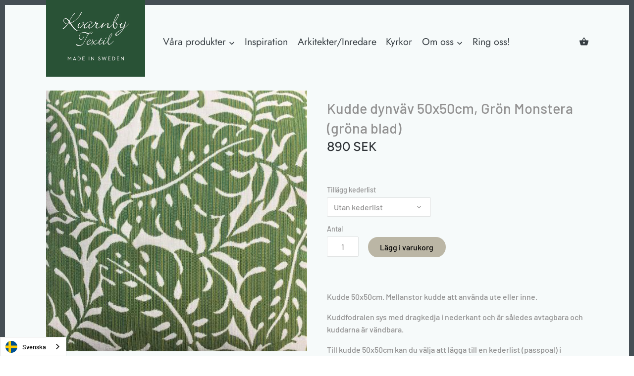

--- FILE ---
content_type: text/html; charset=utf-8
request_url: https://kvarnbytextil.se/products/kudde-gron-monstera-grona-blad
body_size: 35922
content:















<!doctype html>
<html class="no-js" lang="sv">
<head>
  
  <!-- Canopy v2.10.1 -->
  <meta charset="utf-8" />
  <meta name="viewport" content="width=device-width,initial-scale=1.0" />
  <meta name="theme-color" content="#bbb6a5">
  <meta http-equiv="X-UA-Compatible" content="IE=edge,chrome=1">

  

  <title>
  Kudde dynväv 50x50cm, Grön Monstera (gröna blad) &ndash; Kvarnby Textil AB
  </title>

  
  <meta name="description" content="Kudde 50x50cm. Mellanstor kudde att använda ute eller inne. Kuddfodralen sys med dragkedja i nederkant och är således avtagbara och kuddarna är vändbara. Till kudde 50x50cm kan du välja att lägga till en kederlist (passpoal) i matchande färg alt. i vitt. En kederlist är en dekorativ, tygklädd snodd som sys in i kanten " />
  

  <link rel="canonical" href="https://kvarnbytextil.se/products/kudde-gron-monstera-grona-blad" />

  




<meta property="og:site_name" content="Kvarnby Textil AB">
<meta property="og:url" content="https://kvarnbytextil.se/products/kudde-gron-monstera-grona-blad">
<meta property="og:title" content="Kudde dynväv 50x50cm, Grön Monstera (gröna blad)">
<meta property="og:type" content="product">
<meta property="og:description" content="Kudde 50x50cm. Mellanstor kudde att använda ute eller inne. Kuddfodralen sys med dragkedja i nederkant och är således avtagbara och kuddarna är vändbara. Till kudde 50x50cm kan du välja att lägga till en kederlist (passpoal) i matchande färg alt. i vitt. En kederlist är en dekorativ, tygklädd snodd som sys in i kanten ">

  <meta property="og:price:amount" content="890">
  <meta property="og:price:currency" content="SEK">

<meta property="og:image" content="http://kvarnbytextil.se/cdn/shop/products/159574013-origpic-ed47fd_460x_1445c8a9-1883-4dce-aefd-3d1be4be5a6d_1200x1200.jpg?v=1594526768">
<meta property="og:image:secure_url" content="https://kvarnbytextil.se/cdn/shop/products/159574013-origpic-ed47fd_460x_1445c8a9-1883-4dce-aefd-3d1be4be5a6d_1200x1200.jpg?v=1594526768">


<meta name="twitter:card" content="summary_large_image">
<meta name="twitter:title" content="Kudde dynväv 50x50cm, Grön Monstera (gröna blad)">
<meta name="twitter:description" content="Kudde 50x50cm. Mellanstor kudde att använda ute eller inne. Kuddfodralen sys med dragkedja i nederkant och är således avtagbara och kuddarna är vändbara. Till kudde 50x50cm kan du välja att lägga till en kederlist (passpoal) i matchande färg alt. i vitt. En kederlist är en dekorativ, tygklädd snodd som sys in i kanten ">


  <link href="//kvarnbytextil.se/cdn/shop/t/8/assets/styles.scss.css?v=11158881325379864921762937438" rel="stylesheet" type="text/css" media="all" />

  <script src="//ajax.googleapis.com/ajax/libs/jquery/1.9.1/jquery.min.js" type="text/javascript"></script>
  <script>
    document.documentElement.className = document.documentElement.className.replace('no-js', '');
    window.theme = window.theme || {};
    theme.jQuery = jQuery;
    theme.money_container = '.theme-money';
    theme.money_format = "{{amount_no_decimals}} SEK";
    theme.customerIsLoggedIn = false;
    theme.shippingCalcMoneyFormat = "{{amount_no_decimals}} SEK";
    theme.strings = {
      previous: "Föregående",
      next: "Nästa",
      close: "Stäng"
    };
  </script>


  


  
  


  
  

  <script>
    window.MeteorMenu = window.MeteorMenu || {};

    MeteorMenu.startedLoadingAt = Date.now();

    // Promise polyfill https://github.com/stefanpenner/es6-promise
    !function(t,e){"object"==typeof exports&&"undefined"!=typeof module?module.exports=e():"function"==typeof define&&define.amd?define(e):t.ES6Promise=e()}(this,function(){"use strict";function t(t){var e=typeof t;return null!==t&&("object"===e||"function"===e)}function e(t){return"function"==typeof t}function n(t){B=t}function r(t){G=t}function o(){return function(){return process.nextTick(a)}}function i(){return"undefined"!=typeof z?function(){z(a)}:c()}function s(){var t=0,e=new J(a),n=document.createTextNode("");return e.observe(n,{characterData:!0}),function(){n.data=t=++t%2}}function u(){var t=new MessageChannel;return t.port1.onmessage=a,function(){return t.port2.postMessage(0)}}function c(){var t=setTimeout;return function(){return t(a,1)}}function a(){for(var t=0;t<W;t+=2){var e=V[t],n=V[t+1];e(n),V[t]=void 0,V[t+1]=void 0}W=0}function f(){try{var t=Function("return this")().require("vertx");return z=t.runOnLoop||t.runOnContext,i()}catch(e){return c()}}function l(t,e){var n=this,r=new this.constructor(p);void 0===r[Z]&&O(r);var o=n._state;if(o){var i=arguments[o-1];G(function(){return P(o,r,i,n._result)})}else E(n,r,t,e);return r}function h(t){var e=this;if(t&&"object"==typeof t&&t.constructor===e)return t;var n=new e(p);return g(n,t),n}function p(){}function v(){return new TypeError("You cannot resolve a promise with itself")}function d(){return new TypeError("A promises callback cannot return that same promise.")}function _(t){try{return t.then}catch(e){return nt.error=e,nt}}function y(t,e,n,r){try{t.call(e,n,r)}catch(o){return o}}function m(t,e,n){G(function(t){var r=!1,o=y(n,e,function(n){r||(r=!0,e!==n?g(t,n):S(t,n))},function(e){r||(r=!0,j(t,e))},"Settle: "+(t._label||" unknown promise"));!r&&o&&(r=!0,j(t,o))},t)}function b(t,e){e._state===tt?S(t,e._result):e._state===et?j(t,e._result):E(e,void 0,function(e){return g(t,e)},function(e){return j(t,e)})}function w(t,n,r){n.constructor===t.constructor&&r===l&&n.constructor.resolve===h?b(t,n):r===nt?(j(t,nt.error),nt.error=null):void 0===r?S(t,n):e(r)?m(t,n,r):S(t,n)}function g(e,n){e===n?j(e,v()):t(n)?w(e,n,_(n)):S(e,n)}function A(t){t._onerror&&t._onerror(t._result),T(t)}function S(t,e){t._state===$&&(t._result=e,t._state=tt,0!==t._subscribers.length&&G(T,t))}function j(t,e){t._state===$&&(t._state=et,t._result=e,G(A,t))}function E(t,e,n,r){var o=t._subscribers,i=o.length;t._onerror=null,o[i]=e,o[i+tt]=n,o[i+et]=r,0===i&&t._state&&G(T,t)}function T(t){var e=t._subscribers,n=t._state;if(0!==e.length){for(var r=void 0,o=void 0,i=t._result,s=0;s<e.length;s+=3)r=e[s],o=e[s+n],r?P(n,r,o,i):o(i);t._subscribers.length=0}}function M(t,e){try{return t(e)}catch(n){return nt.error=n,nt}}function P(t,n,r,o){var i=e(r),s=void 0,u=void 0,c=void 0,a=void 0;if(i){if(s=M(r,o),s===nt?(a=!0,u=s.error,s.error=null):c=!0,n===s)return void j(n,d())}else s=o,c=!0;n._state!==$||(i&&c?g(n,s):a?j(n,u):t===tt?S(n,s):t===et&&j(n,s))}function x(t,e){try{e(function(e){g(t,e)},function(e){j(t,e)})}catch(n){j(t,n)}}function C(){return rt++}function O(t){t[Z]=rt++,t._state=void 0,t._result=void 0,t._subscribers=[]}function k(){return new Error("Array Methods must be provided an Array")}function F(t){return new ot(this,t).promise}function Y(t){var e=this;return new e(U(t)?function(n,r){for(var o=t.length,i=0;i<o;i++)e.resolve(t[i]).then(n,r)}:function(t,e){return e(new TypeError("You must pass an array to race."))})}function q(t){var e=this,n=new e(p);return j(n,t),n}function D(){throw new TypeError("You must pass a resolver function as the first argument to the promise constructor")}function K(){throw new TypeError("Failed to construct 'Promise': Please use the 'new' operator, this object constructor cannot be called as a function.")}function L(){var t=void 0;if("undefined"!=typeof global)t=global;else if("undefined"!=typeof self)t=self;else try{t=Function("return this")()}catch(e){throw new Error("polyfill failed because global object is unavailable in this environment")}var n=t.Promise;if(n){var r=null;try{r=Object.prototype.toString.call(n.resolve())}catch(e){}if("[object Promise]"===r&&!n.cast)return}t.Promise=it}var N=void 0;N=Array.isArray?Array.isArray:function(t){return"[object Array]"===Object.prototype.toString.call(t)};var U=N,W=0,z=void 0,B=void 0,G=function(t,e){V[W]=t,V[W+1]=e,W+=2,2===W&&(B?B(a):X())},H="undefined"!=typeof window?window:void 0,I=H||{},J=I.MutationObserver||I.WebKitMutationObserver,Q="undefined"==typeof self&&"undefined"!=typeof process&&"[object process]"==={}.toString.call(process),R="undefined"!=typeof Uint8ClampedArray&&"undefined"!=typeof importScripts&&"undefined"!=typeof MessageChannel,V=new Array(1e3),X=void 0;X=Q?o():J?s():R?u():void 0===H&&"function"==typeof require?f():c();var Z=Math.random().toString(36).substring(2),$=void 0,tt=1,et=2,nt={error:null},rt=0,ot=function(){function t(t,e){this._instanceConstructor=t,this.promise=new t(p),this.promise[Z]||O(this.promise),U(e)?(this.length=e.length,this._remaining=e.length,this._result=new Array(this.length),0===this.length?S(this.promise,this._result):(this.length=this.length||0,this._enumerate(e),0===this._remaining&&S(this.promise,this._result))):j(this.promise,k())}return t.prototype._enumerate=function(t){for(var e=0;this._state===$&&e<t.length;e++)this._eachEntry(t[e],e)},t.prototype._eachEntry=function(t,e){var n=this._instanceConstructor,r=n.resolve;if(r===h){var o=_(t);if(o===l&&t._state!==$)this._settledAt(t._state,e,t._result);else if("function"!=typeof o)this._remaining--,this._result[e]=t;else if(n===it){var i=new n(p);w(i,t,o),this._willSettleAt(i,e)}else this._willSettleAt(new n(function(e){return e(t)}),e)}else this._willSettleAt(r(t),e)},t.prototype._settledAt=function(t,e,n){var r=this.promise;r._state===$&&(this._remaining--,t===et?j(r,n):this._result[e]=n),0===this._remaining&&S(r,this._result)},t.prototype._willSettleAt=function(t,e){var n=this;E(t,void 0,function(t){return n._settledAt(tt,e,t)},function(t){return n._settledAt(et,e,t)})},t}(),it=function(){function t(e){this[Z]=C(),this._result=this._state=void 0,this._subscribers=[],p!==e&&("function"!=typeof e&&D(),this instanceof t?x(this,e):K())}return t.prototype["catch"]=function(t){return this.then(null,t)},t.prototype["finally"]=function(t){var n=this,r=n.constructor;return e(t)?n.then(function(e){return r.resolve(t()).then(function(){return e})},function(e){return r.resolve(t()).then(function(){throw e})}):n.then(t,t)},t}();return it.prototype.then=l,it.all=F,it.race=Y,it.resolve=h,it.reject=q,it._setScheduler=n,it._setAsap=r,it._asap=G,it.polyfill=L,it.Promise=it,it.polyfill(),it});

    // Fetch polyfill https://github.com/developit/unfetch
    self.fetch||(self.fetch=function(e,n){return n=n||{},new Promise(function(t,s){var r=new XMLHttpRequest,o=[],u=[],i={},a=function(){return{ok:2==(r.status/100|0),statusText:r.statusText,status:r.status,url:r.responseURL,text:function(){return Promise.resolve(r.responseText)},json:function(){return Promise.resolve(JSON.parse(r.responseText))},blob:function(){return Promise.resolve(new Blob([r.response]))},clone:a,headers:{keys:function(){return o},entries:function(){return u},get:function(e){return i[e.toLowerCase()]},has:function(e){return e.toLowerCase()in i}}}};for(var c in r.open(n.method||"get",e,!0),r.onload=function(){r.getAllResponseHeaders().replace(/^(.*?):[^\S\n]*([\s\S]*?)$/gm,function(e,n,t){o.push(n=n.toLowerCase()),u.push([n,t]),i[n]=i[n]?i[n]+","+t:t}),t(a())},r.onerror=s,r.withCredentials="include"==n.credentials,n.headers)r.setRequestHeader(c,n.headers[c]);r.send(n.body||null)})});

  
    MeteorMenu.loadData=function(){function e(){return new Promise(function(e){var t=document.createElement("link");t.rel="stylesheet",t.href="//kvarnbytextil.se/cdn/shop/t/8/assets/meteor-menu.css?v=140361990190310266181585114819",t.onload=function(){e()},document.head.appendChild(t)})}function t(){window.performance&&1==window.performance.navigation.type?sessionStorage.removeItem(i):window.performance||sessionStorage.removeItem(i)}function n(){return t(),new Promise(function(e,t){function n(t){return MeteorMenu.data=t,e()}var s=r();if(s)return n(s);fetch(a,{credentials:"include"}).then(function(e){return e.text()}).then(function(e){const t=document.createElement("html");t.innerHTML=e;const r=t.querySelector("script#meteor-menu-data");if(!r)throw new Error("[Meteor Mega Menus] Could not find script#meteor-menu-data in async menu data endpoint");const a=JSON.parse(r.textContent);o(a),sessionStorage.setItem(i,JSON.stringify(a)),n(a)})["catch"](function(e){t(e)})})}function r(){var e=sessionStorage.getItem(i);if(e)try{return JSON.parse(e)}catch(t){console.warn("Meteor Mega Menus: Malformed cached menu data, expected a JSON string but instead got:",e),console.warn("If you are seeing this error, please get in touch with us at support@heliumdev.com"),sessionStorage.removeItem(i)}}function o(e){var t=[],n={linklists:function(e){if(!(e instanceof Object))return"linklists must be an Object"}};for(var r in n){var o=e[r],a=n[r](o);a&&t.push({key:r,error:a,value:o})}if(t.length>0)throw console.error("Meteor Mega Menus: Invalid keys detected in menu data",t),new Error("Malformed menu data")}var a="/products?view=meteor&timestamp="+Date.now(),i="meteor:menu_data",s=[e(),n()];Promise.all(s).then(function(){MeteorMenu.loaded=!0,MeteorMenu.dataReady&&MeteorMenu.dataReady()})["catch"](function(e){throw console.error("Meteor Mega Menus: Encountered an error while attempting to fetchMenuData from '"+a+"'"),new Error(e)})},MeteorMenu.loadData();
  

  </script>

  <script type="text/javascript" src="//kvarnbytextil.se/cdn/shop/t/8/assets/meteor-menu.js?v=70873178250008333701642514298" async></script>


  
  <script>window.performance && window.performance.mark && window.performance.mark('shopify.content_for_header.start');</script><meta name="google-site-verification" content="olA_3tehdIDPnQiQYcxkwUqLFDYw8eOZVmL6wupuyZY">
<meta id="shopify-digital-wallet" name="shopify-digital-wallet" content="/31604310151/digital_wallets/dialog">
<link rel="alternate" type="application/json+oembed" href="https://kvarnbytextil.se/products/kudde-gron-monstera-grona-blad.oembed">
<script async="async" src="/checkouts/internal/preloads.js?locale=sv-SE"></script>
<script id="shopify-features" type="application/json">{"accessToken":"673b0805d1dc7ec8541d61b82c946a40","betas":["rich-media-storefront-analytics"],"domain":"kvarnbytextil.se","predictiveSearch":true,"shopId":31604310151,"locale":"sv"}</script>
<script>var Shopify = Shopify || {};
Shopify.shop = "kvarnbytextil.myshopify.com";
Shopify.locale = "sv";
Shopify.currency = {"active":"SEK","rate":"1.0"};
Shopify.country = "SE";
Shopify.theme = {"name":"Canopy","id":85907734663,"schema_name":"Canopy","schema_version":"2.10.1","theme_store_id":732,"role":"main"};
Shopify.theme.handle = "null";
Shopify.theme.style = {"id":null,"handle":null};
Shopify.cdnHost = "kvarnbytextil.se/cdn";
Shopify.routes = Shopify.routes || {};
Shopify.routes.root = "/";</script>
<script type="module">!function(o){(o.Shopify=o.Shopify||{}).modules=!0}(window);</script>
<script>!function(o){function n(){var o=[];function n(){o.push(Array.prototype.slice.apply(arguments))}return n.q=o,n}var t=o.Shopify=o.Shopify||{};t.loadFeatures=n(),t.autoloadFeatures=n()}(window);</script>
<script id="shop-js-analytics" type="application/json">{"pageType":"product"}</script>
<script defer="defer" async type="module" src="//kvarnbytextil.se/cdn/shopifycloud/shop-js/modules/v2/client.init-shop-cart-sync_A2-UfxlJ.sv.esm.js"></script>
<script defer="defer" async type="module" src="//kvarnbytextil.se/cdn/shopifycloud/shop-js/modules/v2/chunk.common_BcTsIl4l.esm.js"></script>
<script type="module">
  await import("//kvarnbytextil.se/cdn/shopifycloud/shop-js/modules/v2/client.init-shop-cart-sync_A2-UfxlJ.sv.esm.js");
await import("//kvarnbytextil.se/cdn/shopifycloud/shop-js/modules/v2/chunk.common_BcTsIl4l.esm.js");

  window.Shopify.SignInWithShop?.initShopCartSync?.({"fedCMEnabled":true,"windoidEnabled":true});

</script>
<script>(function() {
  var isLoaded = false;
  function asyncLoad() {
    if (isLoaded) return;
    isLoaded = true;
    var urls = ["https:\/\/sf-pricecalculator.extendons.com\/js\/storefront.js?shop=kvarnbytextil.myshopify.com","https:\/\/files-shpf.mageworx.com\/productoptions\/source.js?mw_productoptions_t=1607590712\u0026shop=kvarnbytextil.myshopify.com","https:\/\/cdn.shopify.com\/s\/files\/1\/0316\/0431\/0151\/t\/8\/assets\/verify-meteor-menu.js?meteor_tier=pro\u0026shop=kvarnbytextil.myshopify.com","https:\/\/cdn.jsdelivr.net\/gh\/baberuth22\/saltye@main\/scrollIntoView.js?shop=kvarnbytextil.myshopify.com","https:\/\/cdn.weglot.com\/weglot_script_tag.js?shop=kvarnbytextil.myshopify.com","https:\/\/cdn.jsdelivr.net\/gh\/baberuth22\/saltye@main\/resizePreviewWindow.js?shop=kvarnbytextil.myshopify.com","https:\/\/cartconvert-scripts.esc-apps-cdn.com\/client.js?disableCart=0\u0026disableProduct=0\u0026disablePopup=0\u0026disablePopupCart=0\u0026shop=kvarnbytextil.myshopify.com","https:\/\/cdn.nfcube.com\/instafeed-2a908b5adc25534051cbe1fbdb4a4a5a.js?shop=kvarnbytextil.myshopify.com","https:\/\/na.shgcdn3.com\/pixel-collector.js?shop=kvarnbytextil.myshopify.com","https:\/\/ecommplugins-scripts.trustpilot.com\/v2.1\/js\/header.min.js?settings=eyJrZXkiOiJyRmZEUDBEbm9QekVsZ2NEIiwicyI6Im5vbmUifQ==\u0026shop=kvarnbytextil.myshopify.com","https:\/\/ecommplugins-scripts.trustpilot.com\/v2.1\/js\/success.min.js?settings=eyJrZXkiOiJyRmZEUDBEbm9QekVsZ2NEIiwicyI6Im5vbmUiLCJ0IjpbIm9yZGVycy9mdWxmaWxsZWQiXSwidiI6IiIsImEiOiIifQ==\u0026shop=kvarnbytextil.myshopify.com","https:\/\/ecommplugins-trustboxsettings.trustpilot.com\/kvarnbytextil.myshopify.com.js?settings=1758725764916\u0026shop=kvarnbytextil.myshopify.com","https:\/\/widget.trustpilot.com\/bootstrap\/v5\/tp.widget.sync.bootstrap.min.js?shop=kvarnbytextil.myshopify.com"];
    for (var i = 0; i < urls.length; i++) {
      var s = document.createElement('script');
      s.type = 'text/javascript';
      s.async = true;
      s.src = urls[i];
      var x = document.getElementsByTagName('script')[0];
      x.parentNode.insertBefore(s, x);
    }
  };
  if(window.attachEvent) {
    window.attachEvent('onload', asyncLoad);
  } else {
    window.addEventListener('load', asyncLoad, false);
  }
})();</script>
<script id="__st">var __st={"a":31604310151,"offset":3600,"reqid":"3eaa9d6b-8c24-4b05-86b5-8eabfcfcf896-1764467707","pageurl":"kvarnbytextil.se\/products\/kudde-gron-monstera-grona-blad","u":"c39ad0e78c40","p":"product","rtyp":"product","rid":4784733061255};</script>
<script>window.ShopifyPaypalV4VisibilityTracking = true;</script>
<script id="captcha-bootstrap">!function(){'use strict';const t='contact',e='account',n='new_comment',o=[[t,t],['blogs',n],['comments',n],[t,'customer']],c=[[e,'customer_login'],[e,'guest_login'],[e,'recover_customer_password'],[e,'create_customer']],r=t=>t.map((([t,e])=>`form[action*='/${t}']:not([data-nocaptcha='true']) input[name='form_type'][value='${e}']`)).join(','),a=t=>()=>t?[...document.querySelectorAll(t)].map((t=>t.form)):[];function s(){const t=[...o],e=r(t);return a(e)}const i='password',u='form_key',d=['recaptcha-v3-token','g-recaptcha-response','h-captcha-response',i],f=()=>{try{return window.sessionStorage}catch{return}},m='__shopify_v',_=t=>t.elements[u];function p(t,e,n=!1){try{const o=window.sessionStorage,c=JSON.parse(o.getItem(e)),{data:r}=function(t){const{data:e,action:n}=t;return t[m]||n?{data:e,action:n}:{data:t,action:n}}(c);for(const[e,n]of Object.entries(r))t.elements[e]&&(t.elements[e].value=n);n&&o.removeItem(e)}catch(o){console.error('form repopulation failed',{error:o})}}const l='form_type',E='cptcha';function T(t){t.dataset[E]=!0}const w=window,h=w.document,L='Shopify',v='ce_forms',y='captcha';let A=!1;((t,e)=>{const n=(g='f06e6c50-85a8-45c8-87d0-21a2b65856fe',I='https://cdn.shopify.com/shopifycloud/storefront-forms-hcaptcha/ce_storefront_forms_captcha_hcaptcha.v1.5.2.iife.js',D={infoText:'Skyddas av hCaptcha',privacyText:'Integritet',termsText:'Villkor'},(t,e,n)=>{const o=w[L][v],c=o.bindForm;if(c)return c(t,g,e,D).then(n);var r;o.q.push([[t,g,e,D],n]),r=I,A||(h.body.append(Object.assign(h.createElement('script'),{id:'captcha-provider',async:!0,src:r})),A=!0)});var g,I,D;w[L]=w[L]||{},w[L][v]=w[L][v]||{},w[L][v].q=[],w[L][y]=w[L][y]||{},w[L][y].protect=function(t,e){n(t,void 0,e),T(t)},Object.freeze(w[L][y]),function(t,e,n,w,h,L){const[v,y,A,g]=function(t,e,n){const i=e?o:[],u=t?c:[],d=[...i,...u],f=r(d),m=r(i),_=r(d.filter((([t,e])=>n.includes(e))));return[a(f),a(m),a(_),s()]}(w,h,L),I=t=>{const e=t.target;return e instanceof HTMLFormElement?e:e&&e.form},D=t=>v().includes(t);t.addEventListener('submit',(t=>{const e=I(t);if(!e)return;const n=D(e)&&!e.dataset.hcaptchaBound&&!e.dataset.recaptchaBound,o=_(e),c=g().includes(e)&&(!o||!o.value);(n||c)&&t.preventDefault(),c&&!n&&(function(t){try{if(!f())return;!function(t){const e=f();if(!e)return;const n=_(t);if(!n)return;const o=n.value;o&&e.removeItem(o)}(t);const e=Array.from(Array(32),(()=>Math.random().toString(36)[2])).join('');!function(t,e){_(t)||t.append(Object.assign(document.createElement('input'),{type:'hidden',name:u})),t.elements[u].value=e}(t,e),function(t,e){const n=f();if(!n)return;const o=[...t.querySelectorAll(`input[type='${i}']`)].map((({name:t})=>t)),c=[...d,...o],r={};for(const[a,s]of new FormData(t).entries())c.includes(a)||(r[a]=s);n.setItem(e,JSON.stringify({[m]:1,action:t.action,data:r}))}(t,e)}catch(e){console.error('failed to persist form',e)}}(e),e.submit())}));const S=(t,e)=>{t&&!t.dataset[E]&&(n(t,e.some((e=>e===t))),T(t))};for(const o of['focusin','change'])t.addEventListener(o,(t=>{const e=I(t);D(e)&&S(e,y())}));const B=e.get('form_key'),M=e.get(l),P=B&&M;t.addEventListener('DOMContentLoaded',(()=>{const t=y();if(P)for(const e of t)e.elements[l].value===M&&p(e,B);[...new Set([...A(),...v().filter((t=>'true'===t.dataset.shopifyCaptcha))])].forEach((e=>S(e,t)))}))}(h,new URLSearchParams(w.location.search),n,t,e,['guest_login'])})(!0,!0)}();</script>
<script integrity="sha256-52AcMU7V7pcBOXWImdc/TAGTFKeNjmkeM1Pvks/DTgc=" data-source-attribution="shopify.loadfeatures" defer="defer" src="//kvarnbytextil.se/cdn/shopifycloud/storefront/assets/storefront/load_feature-81c60534.js" crossorigin="anonymous"></script>
<script data-source-attribution="shopify.dynamic_checkout.dynamic.init">var Shopify=Shopify||{};Shopify.PaymentButton=Shopify.PaymentButton||{isStorefrontPortableWallets:!0,init:function(){window.Shopify.PaymentButton.init=function(){};var t=document.createElement("script");t.src="https://kvarnbytextil.se/cdn/shopifycloud/portable-wallets/latest/portable-wallets.sv.js",t.type="module",document.head.appendChild(t)}};
</script>
<script data-source-attribution="shopify.dynamic_checkout.buyer_consent">
  function portableWalletsHideBuyerConsent(e){var t=document.getElementById("shopify-buyer-consent"),n=document.getElementById("shopify-subscription-policy-button");t&&n&&(t.classList.add("hidden"),t.setAttribute("aria-hidden","true"),n.removeEventListener("click",e))}function portableWalletsShowBuyerConsent(e){var t=document.getElementById("shopify-buyer-consent"),n=document.getElementById("shopify-subscription-policy-button");t&&n&&(t.classList.remove("hidden"),t.removeAttribute("aria-hidden"),n.addEventListener("click",e))}window.Shopify?.PaymentButton&&(window.Shopify.PaymentButton.hideBuyerConsent=portableWalletsHideBuyerConsent,window.Shopify.PaymentButton.showBuyerConsent=portableWalletsShowBuyerConsent);
</script>
<script data-source-attribution="shopify.dynamic_checkout.cart.bootstrap">document.addEventListener("DOMContentLoaded",(function(){function t(){return document.querySelector("shopify-accelerated-checkout-cart, shopify-accelerated-checkout")}if(t())Shopify.PaymentButton.init();else{new MutationObserver((function(e,n){t()&&(Shopify.PaymentButton.init(),n.disconnect())})).observe(document.body,{childList:!0,subtree:!0})}}));
</script>
<script id='scb4127' type='text/javascript' async='' src='https://kvarnbytextil.se/cdn/shopifycloud/privacy-banner/storefront-banner.js'></script><script id="sections-script" data-sections="product-recommendations" defer="defer" src="//kvarnbytextil.se/cdn/shop/t/8/compiled_assets/scripts.js?42524"></script>
<script>window.performance && window.performance.mark && window.performance.mark('shopify.content_for_header.end');</script>
  





  <script type="text/javascript">
    
      window.__shgMoneyFormat = window.__shgMoneyFormat || {"DKK":{"currency":"DKK","currency_symbol":"kr.","currency_symbol_location":"right","decimal_places":0,"decimal_separator":".","thousands_separator":","},"EUR":{"currency":"EUR","currency_symbol":"€","currency_symbol_location":"right","decimal_places":0,"decimal_separator":".","thousands_separator":","},"GBP":{"currency":"GBP","currency_symbol":"£","currency_symbol_location":"right","decimal_places":0,"decimal_separator":".","thousands_separator":","},"NOK":{"currency":"NOK","currency_symbol":"kr","currency_symbol_location":"right","decimal_places":0,"decimal_separator":".","thousands_separator":","},"SEK":{"currency":"SEK","currency_symbol":"SEK","currency_symbol_location":"right","decimal_places":0,"decimal_separator":".","thousands_separator":","}};
    
    window.__shgCurrentCurrencyCode = window.__shgCurrentCurrencyCode || {
      currency: "SEK",
      currency_symbol: "kr",
      decimal_separator: ".",
      thousands_separator: ",",
      decimal_places: 2,
      currency_symbol_location: "left"
    };
  </script>




  <script>
    Shopify.money_format = "{{amount_no_decimals}} SEK";
  </script>

<!--Start Weglot Script-->
<script src="https://cdn.weglot.com/weglot.min.js"></script>
<script id="has-script-tags">Weglot.initialize({ api_key:"wg_87eed9fed1647c12078fd52587e851aa6" });</script>
<!--End Weglot Script-->

 

<script>window.__pagefly_analytics_settings__={"acceptTracking":false};</script>
 
  

  

<script type="text/javascript">
  
    window.SHG_CUSTOMER = null;
  
</script>












<!-- BEGIN app block: shopify://apps/pagefly-page-builder/blocks/app-embed/83e179f7-59a0-4589-8c66-c0dddf959200 -->

<!-- BEGIN app snippet: pagefly-cro-ab-testing-main -->







<script>
  ;(function () {
    const url = new URL(window.location)
    const viewParam = url.searchParams.get('view')
    if (viewParam && viewParam.includes('variant-pf-')) {
      url.searchParams.set('pf_v', viewParam)
      url.searchParams.delete('view')
      window.history.replaceState({}, '', url)
    }
  })()
</script>



<script type='module'>
  
  window.PAGEFLY_CRO = window.PAGEFLY_CRO || {}

  window.PAGEFLY_CRO['data_debug'] = {
    original_template_suffix: "all_products",
    allow_ab_test: false,
    ab_test_start_time: 0,
    ab_test_end_time: 0,
    today_date_time: 1764467708000,
  }
  window.PAGEFLY_CRO['GA4'] = { enabled: false}
</script>

<!-- END app snippet -->








  <script src='https://cdn.shopify.com/extensions/019ab8b7-b405-72b9-87ae-0de484e56781/pagefly-page-builder-200/assets/pagefly-helper.js' defer='defer'></script>

  <script src='https://cdn.shopify.com/extensions/019ab8b7-b405-72b9-87ae-0de484e56781/pagefly-page-builder-200/assets/pagefly-general-helper.js' defer='defer'></script>

  <script src='https://cdn.shopify.com/extensions/019ab8b7-b405-72b9-87ae-0de484e56781/pagefly-page-builder-200/assets/pagefly-snap-slider.js' defer='defer'></script>

  <script src='https://cdn.shopify.com/extensions/019ab8b7-b405-72b9-87ae-0de484e56781/pagefly-page-builder-200/assets/pagefly-slideshow-v3.js' defer='defer'></script>

  <script src='https://cdn.shopify.com/extensions/019ab8b7-b405-72b9-87ae-0de484e56781/pagefly-page-builder-200/assets/pagefly-slideshow-v4.js' defer='defer'></script>

  <script src='https://cdn.shopify.com/extensions/019ab8b7-b405-72b9-87ae-0de484e56781/pagefly-page-builder-200/assets/pagefly-glider.js' defer='defer'></script>

  <script src='https://cdn.shopify.com/extensions/019ab8b7-b405-72b9-87ae-0de484e56781/pagefly-page-builder-200/assets/pagefly-slideshow-v1-v2.js' defer='defer'></script>

  <script src='https://cdn.shopify.com/extensions/019ab8b7-b405-72b9-87ae-0de484e56781/pagefly-page-builder-200/assets/pagefly-product-media.js' defer='defer'></script>

  <script src='https://cdn.shopify.com/extensions/019ab8b7-b405-72b9-87ae-0de484e56781/pagefly-page-builder-200/assets/pagefly-product.js' defer='defer'></script>


<script id='pagefly-helper-data' type='application/json'>
  {
    "page_optimization": {
      "assets_prefetching": false
    },
    "elements_asset_mapper": {
      "Accordion": "https://cdn.shopify.com/extensions/019ab8b7-b405-72b9-87ae-0de484e56781/pagefly-page-builder-200/assets/pagefly-accordion.js",
      "Accordion3": "https://cdn.shopify.com/extensions/019ab8b7-b405-72b9-87ae-0de484e56781/pagefly-page-builder-200/assets/pagefly-accordion3.js",
      "CountDown": "https://cdn.shopify.com/extensions/019ab8b7-b405-72b9-87ae-0de484e56781/pagefly-page-builder-200/assets/pagefly-countdown.js",
      "GMap1": "https://cdn.shopify.com/extensions/019ab8b7-b405-72b9-87ae-0de484e56781/pagefly-page-builder-200/assets/pagefly-gmap.js",
      "GMap2": "https://cdn.shopify.com/extensions/019ab8b7-b405-72b9-87ae-0de484e56781/pagefly-page-builder-200/assets/pagefly-gmap.js",
      "GMapBasicV2": "https://cdn.shopify.com/extensions/019ab8b7-b405-72b9-87ae-0de484e56781/pagefly-page-builder-200/assets/pagefly-gmap.js",
      "GMapAdvancedV2": "https://cdn.shopify.com/extensions/019ab8b7-b405-72b9-87ae-0de484e56781/pagefly-page-builder-200/assets/pagefly-gmap.js",
      "HTML.Video": "https://cdn.shopify.com/extensions/019ab8b7-b405-72b9-87ae-0de484e56781/pagefly-page-builder-200/assets/pagefly-htmlvideo.js",
      "HTML.Video2": "https://cdn.shopify.com/extensions/019ab8b7-b405-72b9-87ae-0de484e56781/pagefly-page-builder-200/assets/pagefly-htmlvideo2.js",
      "HTML.Video3": "https://cdn.shopify.com/extensions/019ab8b7-b405-72b9-87ae-0de484e56781/pagefly-page-builder-200/assets/pagefly-htmlvideo2.js",
      "BackgroundVideo": "https://cdn.shopify.com/extensions/019ab8b7-b405-72b9-87ae-0de484e56781/pagefly-page-builder-200/assets/pagefly-htmlvideo2.js",
      "Instagram": "https://cdn.shopify.com/extensions/019ab8b7-b405-72b9-87ae-0de484e56781/pagefly-page-builder-200/assets/pagefly-instagram.js",
      "Instagram2": "https://cdn.shopify.com/extensions/019ab8b7-b405-72b9-87ae-0de484e56781/pagefly-page-builder-200/assets/pagefly-instagram.js",
      "Insta3": "https://cdn.shopify.com/extensions/019ab8b7-b405-72b9-87ae-0de484e56781/pagefly-page-builder-200/assets/pagefly-instagram3.js",
      "Tabs": "https://cdn.shopify.com/extensions/019ab8b7-b405-72b9-87ae-0de484e56781/pagefly-page-builder-200/assets/pagefly-tab.js",
      "Tabs3": "https://cdn.shopify.com/extensions/019ab8b7-b405-72b9-87ae-0de484e56781/pagefly-page-builder-200/assets/pagefly-tab3.js",
      "ProductBox": "https://cdn.shopify.com/extensions/019ab8b7-b405-72b9-87ae-0de484e56781/pagefly-page-builder-200/assets/pagefly-cart.js",
      "FBPageBox2": "https://cdn.shopify.com/extensions/019ab8b7-b405-72b9-87ae-0de484e56781/pagefly-page-builder-200/assets/pagefly-facebook.js",
      "FBLikeButton2": "https://cdn.shopify.com/extensions/019ab8b7-b405-72b9-87ae-0de484e56781/pagefly-page-builder-200/assets/pagefly-facebook.js",
      "TwitterFeed2": "https://cdn.shopify.com/extensions/019ab8b7-b405-72b9-87ae-0de484e56781/pagefly-page-builder-200/assets/pagefly-twitter.js",
      "Paragraph4": "https://cdn.shopify.com/extensions/019ab8b7-b405-72b9-87ae-0de484e56781/pagefly-page-builder-200/assets/pagefly-paragraph4.js",

      "AliReviews": "https://cdn.shopify.com/extensions/019ab8b7-b405-72b9-87ae-0de484e56781/pagefly-page-builder-200/assets/pagefly-3rd-elements.js",
      "BackInStock": "https://cdn.shopify.com/extensions/019ab8b7-b405-72b9-87ae-0de484e56781/pagefly-page-builder-200/assets/pagefly-3rd-elements.js",
      "GloboBackInStock": "https://cdn.shopify.com/extensions/019ab8b7-b405-72b9-87ae-0de484e56781/pagefly-page-builder-200/assets/pagefly-3rd-elements.js",
      "GrowaveWishlist": "https://cdn.shopify.com/extensions/019ab8b7-b405-72b9-87ae-0de484e56781/pagefly-page-builder-200/assets/pagefly-3rd-elements.js",
      "InfiniteOptionsShopPad": "https://cdn.shopify.com/extensions/019ab8b7-b405-72b9-87ae-0de484e56781/pagefly-page-builder-200/assets/pagefly-3rd-elements.js",
      "InkybayProductPersonalizer": "https://cdn.shopify.com/extensions/019ab8b7-b405-72b9-87ae-0de484e56781/pagefly-page-builder-200/assets/pagefly-3rd-elements.js",
      "LimeSpot": "https://cdn.shopify.com/extensions/019ab8b7-b405-72b9-87ae-0de484e56781/pagefly-page-builder-200/assets/pagefly-3rd-elements.js",
      "Loox": "https://cdn.shopify.com/extensions/019ab8b7-b405-72b9-87ae-0de484e56781/pagefly-page-builder-200/assets/pagefly-3rd-elements.js",
      "Opinew": "https://cdn.shopify.com/extensions/019ab8b7-b405-72b9-87ae-0de484e56781/pagefly-page-builder-200/assets/pagefly-3rd-elements.js",
      "Powr": "https://cdn.shopify.com/extensions/019ab8b7-b405-72b9-87ae-0de484e56781/pagefly-page-builder-200/assets/pagefly-3rd-elements.js",
      "ProductReviews": "https://cdn.shopify.com/extensions/019ab8b7-b405-72b9-87ae-0de484e56781/pagefly-page-builder-200/assets/pagefly-3rd-elements.js",
      "PushOwl": "https://cdn.shopify.com/extensions/019ab8b7-b405-72b9-87ae-0de484e56781/pagefly-page-builder-200/assets/pagefly-3rd-elements.js",
      "ReCharge": "https://cdn.shopify.com/extensions/019ab8b7-b405-72b9-87ae-0de484e56781/pagefly-page-builder-200/assets/pagefly-3rd-elements.js",
      "Rivyo": "https://cdn.shopify.com/extensions/019ab8b7-b405-72b9-87ae-0de484e56781/pagefly-page-builder-200/assets/pagefly-3rd-elements.js",
      "TrackingMore": "https://cdn.shopify.com/extensions/019ab8b7-b405-72b9-87ae-0de484e56781/pagefly-page-builder-200/assets/pagefly-3rd-elements.js",
      "Vitals": "https://cdn.shopify.com/extensions/019ab8b7-b405-72b9-87ae-0de484e56781/pagefly-page-builder-200/assets/pagefly-3rd-elements.js",
      "Wiser": "https://cdn.shopify.com/extensions/019ab8b7-b405-72b9-87ae-0de484e56781/pagefly-page-builder-200/assets/pagefly-3rd-elements.js"
    },
    "custom_elements_mapper": {
      "pf-click-action-element": "https://cdn.shopify.com/extensions/019ab8b7-b405-72b9-87ae-0de484e56781/pagefly-page-builder-200/assets/pagefly-click-action-element.js",
      "pf-dialog-element": "https://cdn.shopify.com/extensions/019ab8b7-b405-72b9-87ae-0de484e56781/pagefly-page-builder-200/assets/pagefly-dialog-element.js"
    }
  }
</script>


<!-- END app block --><!-- BEGIN app block: shopify://apps/ex-price-calculator/blocks/app/4efcf3b6-f30e-4eda-9d60-adc1af28c5e5 --><style>
  .shopify-app-block:has(.eosh-mpc-price-block), [data-block-id]:has(#eosh-mpc-price-block), .shopify-app-block:has(.eosh-mpc-field-block), [data-block-id]:has(#eosh-mpc-field-block), .eosh-mpc-price-block, .eosh-mpc-field-block, [class*="ex_price_calculator_"]{
    display: block !important;
  }
</style>

<script src=https://cdn.shopify.com/extensions/019ac561-8a39-7a4c-a0e2-d3bf131ec121/eo_sh_pricecalculator-271/assets/storefront.js defer="defer"></script>

<script>
  var productCollections = [{"id":226636759207,"handle":"best-selling-collection","title":"Best selling products","updated_at":"2025-11-29T13:12:08+01:00","body_html":null,"published_at":"2020-10-15T21:15:07+02:00","sort_order":"best-selling","template_suffix":null,"disjunctive":false,"rules":[{"column":"variant_price","relation":"greater_than","condition":"0"}],"published_scope":"web"},{"id":179298861191,"handle":"kuddar-50x50","title":"Kuddar dynväv 50x50","updated_at":"2025-11-20T13:07:13+01:00","body_html":"\u003ch1 style=\"text-align: center;\"\u003eKudde dynväv 50x50cm\u003c\/h1\u003e\n\u003cp style=\"text-align: center;\"\u003eMellanstor kudde att använda ute eller inne. Sys med eller utan keder\/passpoal. Kudden har likadan fram och baksida. Dragkedja i nederkant alt. på baksida för att du lätt ska kunna ta ur innerkudden vid tvätt t ex. Tillverkas av 100% spinnfärgad akryl. Innerkudden är fylld med polyestervadd. \u003c\/p\u003e\n\u003cp style=\"text-align: center;\"\u003eKudden mäter 50x50cm i platt tillstånd. Med innerkudde bygger den ca 45x45cm.\u003c\/p\u003e\n\u003cp style=\"text-align: center;\"\u003eVälj bland en mängd färger och mönster!\u003c\/p\u003e\n\u003ch4 style=\"text-align: center;\"\u003eVälj färg nedan:\u003c\/h4\u003e\n\u003cdiv style=\"text-align: center;\"\u003e\u003cem\u003eOBS: Bildskärmens och skrivarens färgåtergivning kan variera beroende på fabrikat, modell och inställningar. Om du känner dig osäker, kontakta oss gärna för att beställa kostnadsfria tygprover innan du beställer kulör.\u003c\/em\u003e\u003c\/div\u003e","published_at":"2020-03-24T21:07:37+01:00","sort_order":"alpha-asc","template_suffix":"","disjunctive":false,"rules":[{"column":"tag","relation":"equals","condition":"50x50"},{"column":"title","relation":"contains","condition":"Dynväv"}],"published_scope":"web","image":{"created_at":"2020-03-24T21:15:39+01:00","alt":null,"width":3700,"height":3700,"src":"\/\/kvarnbytextil.se\/cdn\/shop\/collections\/5050.jpg?v=1585228754"}},{"id":226636726439,"handle":"new-collection","title":"New products","updated_at":"2025-11-29T13:12:08+01:00","body_html":null,"published_at":"2020-10-15T21:15:07+02:00","sort_order":"created-desc","template_suffix":null,"disjunctive":false,"rules":[{"column":"variant_price","relation":"greater_than","condition":"0"}],"published_scope":"web"},{"id":237391118511,"handle":"newest-products","title":"Newest Products","updated_at":"2025-11-29T13:12:08+01:00","body_html":null,"published_at":"2020-11-23T13:48:10+01:00","sort_order":"created-desc","template_suffix":null,"disjunctive":true,"rules":[{"column":"title","relation":"contains","condition":"Newest"},{"column":"title","relation":"not_contains","condition":"Newest"}],"published_scope":"web"},{"id":172502384775,"handle":"all","title":"Products","updated_at":"2025-11-29T13:12:08+01:00","body_html":null,"published_at":"2020-02-26T16:38:33+01:00","sort_order":"alpha-asc","template_suffix":null,"disjunctive":false,"rules":[{"column":"type","relation":"not_equals","condition":"mw_hidden_cart_fee"},{"column":"type","relation":"not_equals","condition":"Product Fee"},{"column":"type","relation":"not_equals","condition":"mw_product_option"},{"column":"type","relation":"not_equals","condition":"mw_motivator_product"},{"column":"type","relation":"not_equals","condition":"mw_product_option_cloned"}],"published_scope":"web"},{"id":166998114439,"handle":"skumplast","title":"Skumplast","updated_at":"2025-11-29T13:12:08+01:00","body_html":"\u003cp class=\"ng-scope\"\u003e\u003cstrong\u003eMåttbeställ innerdynor av skumplast och sy överdragen själv!\u003c\/strong\u003e\u003cbr\u003e\u003cbr\u003eDet vi kallar skumplast heter egentligen polyeter (polyuretanskumplast).  Polyetern vi använder är av högsta kvalitet och har en volymvikt av 35 kg\/m3. Hårdhetsindex ligger på 155-185 N.\u003cbr\u003e\u003cbr\u003ePolyetern är certifierad enligt OEKO-TEX,\u003cspan\u003e \u003c\/span\u003e® Standard 100.\u003cbr\u003e\u003cbr\u003eVi skär till polyetern efter dina unika mått. Finns i tjocklekarna 3cm, 5cm, 7cm och 10cm.\u003c\/p\u003e","published_at":"2020-01-31T11:30:09+01:00","sort_order":"manual","template_suffix":"","disjunctive":true,"rules":[{"column":"title","relation":"contains","condition":"skumplast"},{"column":"type","relation":"not_equals","condition":"mw_product_option"},{"column":"type","relation":"not_equals","condition":"mw_product_option_cloned"},{"column":"title","relation":"contains","condition":"Kallskum"}],"published_scope":"web","image":{"created_at":"2020-06-02T09:55:40+02:00","alt":null,"width":3648,"height":3648,"src":"\/\/kvarnbytextil.se\/cdn\/shop\/collections\/Skumplast-10cm.jpg?v=1591084541"}}];

  window.pageData = {productCollections};
</script>


<!-- END app block --><link href="https://monorail-edge.shopifysvc.com" rel="dns-prefetch">
<script>(function(){if ("sendBeacon" in navigator && "performance" in window) {try {var session_token_from_headers = performance.getEntriesByType('navigation')[0].serverTiming.find(x => x.name == '_s').description;} catch {var session_token_from_headers = undefined;}var session_cookie_matches = document.cookie.match(/_shopify_s=([^;]*)/);var session_token_from_cookie = session_cookie_matches && session_cookie_matches.length === 2 ? session_cookie_matches[1] : "";var session_token = session_token_from_headers || session_token_from_cookie || "";function handle_abandonment_event(e) {var entries = performance.getEntries().filter(function(entry) {return /monorail-edge.shopifysvc.com/.test(entry.name);});if (!window.abandonment_tracked && entries.length === 0) {window.abandonment_tracked = true;var currentMs = Date.now();var navigation_start = performance.timing.navigationStart;var payload = {shop_id: 31604310151,url: window.location.href,navigation_start,duration: currentMs - navigation_start,session_token,page_type: "product"};window.navigator.sendBeacon("https://monorail-edge.shopifysvc.com/v1/produce", JSON.stringify({schema_id: "online_store_buyer_site_abandonment/1.1",payload: payload,metadata: {event_created_at_ms: currentMs,event_sent_at_ms: currentMs}}));}}window.addEventListener('pagehide', handle_abandonment_event);}}());</script>
<script id="web-pixels-manager-setup">(function e(e,d,r,n,o){if(void 0===o&&(o={}),!Boolean(null===(a=null===(i=window.Shopify)||void 0===i?void 0:i.analytics)||void 0===a?void 0:a.replayQueue)){var i,a;window.Shopify=window.Shopify||{};var t=window.Shopify;t.analytics=t.analytics||{};var s=t.analytics;s.replayQueue=[],s.publish=function(e,d,r){return s.replayQueue.push([e,d,r]),!0};try{self.performance.mark("wpm:start")}catch(e){}var l=function(){var e={modern:/Edge?\/(1{2}[4-9]|1[2-9]\d|[2-9]\d{2}|\d{4,})\.\d+(\.\d+|)|Firefox\/(1{2}[4-9]|1[2-9]\d|[2-9]\d{2}|\d{4,})\.\d+(\.\d+|)|Chrom(ium|e)\/(9{2}|\d{3,})\.\d+(\.\d+|)|(Maci|X1{2}).+ Version\/(15\.\d+|(1[6-9]|[2-9]\d|\d{3,})\.\d+)([,.]\d+|)( \(\w+\)|)( Mobile\/\w+|) Safari\/|Chrome.+OPR\/(9{2}|\d{3,})\.\d+\.\d+|(CPU[ +]OS|iPhone[ +]OS|CPU[ +]iPhone|CPU IPhone OS|CPU iPad OS)[ +]+(15[._]\d+|(1[6-9]|[2-9]\d|\d{3,})[._]\d+)([._]\d+|)|Android:?[ /-](13[3-9]|1[4-9]\d|[2-9]\d{2}|\d{4,})(\.\d+|)(\.\d+|)|Android.+Firefox\/(13[5-9]|1[4-9]\d|[2-9]\d{2}|\d{4,})\.\d+(\.\d+|)|Android.+Chrom(ium|e)\/(13[3-9]|1[4-9]\d|[2-9]\d{2}|\d{4,})\.\d+(\.\d+|)|SamsungBrowser\/([2-9]\d|\d{3,})\.\d+/,legacy:/Edge?\/(1[6-9]|[2-9]\d|\d{3,})\.\d+(\.\d+|)|Firefox\/(5[4-9]|[6-9]\d|\d{3,})\.\d+(\.\d+|)|Chrom(ium|e)\/(5[1-9]|[6-9]\d|\d{3,})\.\d+(\.\d+|)([\d.]+$|.*Safari\/(?![\d.]+ Edge\/[\d.]+$))|(Maci|X1{2}).+ Version\/(10\.\d+|(1[1-9]|[2-9]\d|\d{3,})\.\d+)([,.]\d+|)( \(\w+\)|)( Mobile\/\w+|) Safari\/|Chrome.+OPR\/(3[89]|[4-9]\d|\d{3,})\.\d+\.\d+|(CPU[ +]OS|iPhone[ +]OS|CPU[ +]iPhone|CPU IPhone OS|CPU iPad OS)[ +]+(10[._]\d+|(1[1-9]|[2-9]\d|\d{3,})[._]\d+)([._]\d+|)|Android:?[ /-](13[3-9]|1[4-9]\d|[2-9]\d{2}|\d{4,})(\.\d+|)(\.\d+|)|Mobile Safari.+OPR\/([89]\d|\d{3,})\.\d+\.\d+|Android.+Firefox\/(13[5-9]|1[4-9]\d|[2-9]\d{2}|\d{4,})\.\d+(\.\d+|)|Android.+Chrom(ium|e)\/(13[3-9]|1[4-9]\d|[2-9]\d{2}|\d{4,})\.\d+(\.\d+|)|Android.+(UC? ?Browser|UCWEB|U3)[ /]?(15\.([5-9]|\d{2,})|(1[6-9]|[2-9]\d|\d{3,})\.\d+)\.\d+|SamsungBrowser\/(5\.\d+|([6-9]|\d{2,})\.\d+)|Android.+MQ{2}Browser\/(14(\.(9|\d{2,})|)|(1[5-9]|[2-9]\d|\d{3,})(\.\d+|))(\.\d+|)|K[Aa][Ii]OS\/(3\.\d+|([4-9]|\d{2,})\.\d+)(\.\d+|)/},d=e.modern,r=e.legacy,n=navigator.userAgent;return n.match(d)?"modern":n.match(r)?"legacy":"unknown"}(),u="modern"===l?"modern":"legacy",c=(null!=n?n:{modern:"",legacy:""})[u],f=function(e){return[e.baseUrl,"/wpm","/b",e.hashVersion,"modern"===e.buildTarget?"m":"l",".js"].join("")}({baseUrl:d,hashVersion:r,buildTarget:u}),m=function(e){var d=e.version,r=e.bundleTarget,n=e.surface,o=e.pageUrl,i=e.monorailEndpoint;return{emit:function(e){var a=e.status,t=e.errorMsg,s=(new Date).getTime(),l=JSON.stringify({metadata:{event_sent_at_ms:s},events:[{schema_id:"web_pixels_manager_load/3.1",payload:{version:d,bundle_target:r,page_url:o,status:a,surface:n,error_msg:t},metadata:{event_created_at_ms:s}}]});if(!i)return console&&console.warn&&console.warn("[Web Pixels Manager] No Monorail endpoint provided, skipping logging."),!1;try{return self.navigator.sendBeacon.bind(self.navigator)(i,l)}catch(e){}var u=new XMLHttpRequest;try{return u.open("POST",i,!0),u.setRequestHeader("Content-Type","text/plain"),u.send(l),!0}catch(e){return console&&console.warn&&console.warn("[Web Pixels Manager] Got an unhandled error while logging to Monorail."),!1}}}}({version:r,bundleTarget:l,surface:e.surface,pageUrl:self.location.href,monorailEndpoint:e.monorailEndpoint});try{o.browserTarget=l,function(e){var d=e.src,r=e.async,n=void 0===r||r,o=e.onload,i=e.onerror,a=e.sri,t=e.scriptDataAttributes,s=void 0===t?{}:t,l=document.createElement("script"),u=document.querySelector("head"),c=document.querySelector("body");if(l.async=n,l.src=d,a&&(l.integrity=a,l.crossOrigin="anonymous"),s)for(var f in s)if(Object.prototype.hasOwnProperty.call(s,f))try{l.dataset[f]=s[f]}catch(e){}if(o&&l.addEventListener("load",o),i&&l.addEventListener("error",i),u)u.appendChild(l);else{if(!c)throw new Error("Did not find a head or body element to append the script");c.appendChild(l)}}({src:f,async:!0,onload:function(){if(!function(){var e,d;return Boolean(null===(d=null===(e=window.Shopify)||void 0===e?void 0:e.analytics)||void 0===d?void 0:d.initialized)}()){var d=window.webPixelsManager.init(e)||void 0;if(d){var r=window.Shopify.analytics;r.replayQueue.forEach((function(e){var r=e[0],n=e[1],o=e[2];d.publishCustomEvent(r,n,o)})),r.replayQueue=[],r.publish=d.publishCustomEvent,r.visitor=d.visitor,r.initialized=!0}}},onerror:function(){return m.emit({status:"failed",errorMsg:"".concat(f," has failed to load")})},sri:function(e){var d=/^sha384-[A-Za-z0-9+/=]+$/;return"string"==typeof e&&d.test(e)}(c)?c:"",scriptDataAttributes:o}),m.emit({status:"loading"})}catch(e){m.emit({status:"failed",errorMsg:(null==e?void 0:e.message)||"Unknown error"})}}})({shopId: 31604310151,storefrontBaseUrl: "https://kvarnbytextil.se",extensionsBaseUrl: "https://extensions.shopifycdn.com/cdn/shopifycloud/web-pixels-manager",monorailEndpoint: "https://monorail-edge.shopifysvc.com/unstable/produce_batch",surface: "storefront-renderer",enabledBetaFlags: ["2dca8a86"],webPixelsConfigList: [{"id":"2558886213","configuration":"{\"site_id\":\"b25bd703-ed36-4c4f-a090-5f76fb6d14b7\",\"analytics_endpoint\":\"https:\\\/\\\/na.shgcdn3.com\"}","eventPayloadVersion":"v1","runtimeContext":"STRICT","scriptVersion":"695709fc3f146fa50a25299517a954f2","type":"APP","apiClientId":1158168,"privacyPurposes":["ANALYTICS","MARKETING","SALE_OF_DATA"],"dataSharingAdjustments":{"protectedCustomerApprovalScopes":["read_customer_personal_data"]}},{"id":"1088618821","configuration":"{\"config\":\"{\\\"pixel_id\\\":\\\"G-PN6XLJ45FE\\\",\\\"google_tag_ids\\\":[\\\"G-PN6XLJ45FE\\\",\\\"AW-935758356\\\"],\\\"gtag_events\\\":[{\\\"type\\\":\\\"begin_checkout\\\",\\\"action_label\\\":[\\\"G-PN6XLJ45FE\\\",\\\"AW-935758356\\\/yt50CMaksd4ZEJSUmr4D\\\"]},{\\\"type\\\":\\\"search\\\",\\\"action_label\\\":[\\\"G-PN6XLJ45FE\\\",\\\"AW-935758356\\\/h8onCMCksd4ZEJSUmr4D\\\"]},{\\\"type\\\":\\\"view_item\\\",\\\"action_label\\\":[\\\"G-PN6XLJ45FE\\\",\\\"AW-935758356\\\/-ezaCL2ksd4ZEJSUmr4D\\\"]},{\\\"type\\\":\\\"purchase\\\",\\\"action_label\\\":[\\\"G-PN6XLJ45FE\\\",\\\"AW-935758356\\\/BbXMCLeksd4ZEJSUmr4D\\\"]},{\\\"type\\\":\\\"page_view\\\",\\\"action_label\\\":[\\\"G-PN6XLJ45FE\\\",\\\"AW-935758356\\\/Zr3wCLqksd4ZEJSUmr4D\\\"]},{\\\"type\\\":\\\"add_payment_info\\\",\\\"action_label\\\":[\\\"G-PN6XLJ45FE\\\",\\\"AW-935758356\\\/CtF4CMmksd4ZEJSUmr4D\\\"]},{\\\"type\\\":\\\"add_to_cart\\\",\\\"action_label\\\":[\\\"G-PN6XLJ45FE\\\",\\\"AW-935758356\\\/kRlvCMOksd4ZEJSUmr4D\\\"]}],\\\"enable_monitoring_mode\\\":false}\"}","eventPayloadVersion":"v1","runtimeContext":"OPEN","scriptVersion":"b2a88bafab3e21179ed38636efcd8a93","type":"APP","apiClientId":1780363,"privacyPurposes":[],"dataSharingAdjustments":{"protectedCustomerApprovalScopes":["read_customer_address","read_customer_email","read_customer_name","read_customer_personal_data","read_customer_phone"]}},{"id":"shopify-app-pixel","configuration":"{}","eventPayloadVersion":"v1","runtimeContext":"STRICT","scriptVersion":"0450","apiClientId":"shopify-pixel","type":"APP","privacyPurposes":["ANALYTICS","MARKETING"]},{"id":"shopify-custom-pixel","eventPayloadVersion":"v1","runtimeContext":"LAX","scriptVersion":"0450","apiClientId":"shopify-pixel","type":"CUSTOM","privacyPurposes":["ANALYTICS","MARKETING"]}],isMerchantRequest: false,initData: {"shop":{"name":"Kvarnby Textil AB","paymentSettings":{"currencyCode":"SEK"},"myshopifyDomain":"kvarnbytextil.myshopify.com","countryCode":"SE","storefrontUrl":"https:\/\/kvarnbytextil.se"},"customer":null,"cart":null,"checkout":null,"productVariants":[{"price":{"amount":890.0,"currencyCode":"SEK"},"product":{"title":"Kudde dynväv 50x50cm, Grön Monstera (gröna blad)","vendor":"kvarnbytextil","id":"4784733061255","untranslatedTitle":"Kudde dynväv 50x50cm, Grön Monstera (gröna blad)","url":"\/products\/kudde-gron-monstera-grona-blad","type":""},"id":"33404444803207","image":{"src":"\/\/kvarnbytextil.se\/cdn\/shop\/products\/159574013-origpic-ed47fd_460x_1445c8a9-1883-4dce-aefd-3d1be4be5a6d.jpg?v=1594526768"},"sku":"","title":"Utan kederlist","untranslatedTitle":"Utan kederlist"},{"price":{"amount":1290.0,"currencyCode":"SEK"},"product":{"title":"Kudde dynväv 50x50cm, Grön Monstera (gröna blad)","vendor":"kvarnbytextil","id":"4784733061255","untranslatedTitle":"Kudde dynväv 50x50cm, Grön Monstera (gröna blad)","url":"\/products\/kudde-gron-monstera-grona-blad","type":""},"id":"33404444835975","image":{"src":"\/\/kvarnbytextil.se\/cdn\/shop\/products\/159574013-origpic-ed47fd_460x_1445c8a9-1883-4dce-aefd-3d1be4be5a6d.jpg?v=1594526768"},"sku":"","title":"Med kederlist i matchande färg","untranslatedTitle":"Med kederlist i matchande färg"},{"price":{"amount":1290.0,"currencyCode":"SEK"},"product":{"title":"Kudde dynväv 50x50cm, Grön Monstera (gröna blad)","vendor":"kvarnbytextil","id":"4784733061255","untranslatedTitle":"Kudde dynväv 50x50cm, Grön Monstera (gröna blad)","url":"\/products\/kudde-gron-monstera-grona-blad","type":""},"id":"37868398739631","image":{"src":"\/\/kvarnbytextil.se\/cdn\/shop\/products\/159574013-origpic-ed47fd_460x_1445c8a9-1883-4dce-aefd-3d1be4be5a6d.jpg?v=1594526768"},"sku":"","title":"Med vit kederlist","untranslatedTitle":"Med vit kederlist"}],"purchasingCompany":null},},"https://kvarnbytextil.se/cdn","ae1676cfwd2530674p4253c800m34e853cb",{"modern":"","legacy":""},{"shopId":"31604310151","storefrontBaseUrl":"https:\/\/kvarnbytextil.se","extensionBaseUrl":"https:\/\/extensions.shopifycdn.com\/cdn\/shopifycloud\/web-pixels-manager","surface":"storefront-renderer","enabledBetaFlags":"[\"2dca8a86\"]","isMerchantRequest":"false","hashVersion":"ae1676cfwd2530674p4253c800m34e853cb","publish":"custom","events":"[[\"page_viewed\",{}],[\"product_viewed\",{\"productVariant\":{\"price\":{\"amount\":890.0,\"currencyCode\":\"SEK\"},\"product\":{\"title\":\"Kudde dynväv 50x50cm, Grön Monstera (gröna blad)\",\"vendor\":\"kvarnbytextil\",\"id\":\"4784733061255\",\"untranslatedTitle\":\"Kudde dynväv 50x50cm, Grön Monstera (gröna blad)\",\"url\":\"\/products\/kudde-gron-monstera-grona-blad\",\"type\":\"\"},\"id\":\"33404444803207\",\"image\":{\"src\":\"\/\/kvarnbytextil.se\/cdn\/shop\/products\/159574013-origpic-ed47fd_460x_1445c8a9-1883-4dce-aefd-3d1be4be5a6d.jpg?v=1594526768\"},\"sku\":\"\",\"title\":\"Utan kederlist\",\"untranslatedTitle\":\"Utan kederlist\"}}]]"});</script><script>
  window.ShopifyAnalytics = window.ShopifyAnalytics || {};
  window.ShopifyAnalytics.meta = window.ShopifyAnalytics.meta || {};
  window.ShopifyAnalytics.meta.currency = 'SEK';
  var meta = {"product":{"id":4784733061255,"gid":"gid:\/\/shopify\/Product\/4784733061255","vendor":"kvarnbytextil","type":"","variants":[{"id":33404444803207,"price":89000,"name":"Kudde dynväv 50x50cm, Grön Monstera (gröna blad) - Utan kederlist","public_title":"Utan kederlist","sku":""},{"id":33404444835975,"price":129000,"name":"Kudde dynväv 50x50cm, Grön Monstera (gröna blad) - Med kederlist i matchande färg","public_title":"Med kederlist i matchande färg","sku":""},{"id":37868398739631,"price":129000,"name":"Kudde dynväv 50x50cm, Grön Monstera (gröna blad) - Med vit kederlist","public_title":"Med vit kederlist","sku":""}],"remote":false},"page":{"pageType":"product","resourceType":"product","resourceId":4784733061255}};
  for (var attr in meta) {
    window.ShopifyAnalytics.meta[attr] = meta[attr];
  }
</script>
<script class="analytics">
  (function () {
    var customDocumentWrite = function(content) {
      var jquery = null;

      if (window.jQuery) {
        jquery = window.jQuery;
      } else if (window.Checkout && window.Checkout.$) {
        jquery = window.Checkout.$;
      }

      if (jquery) {
        jquery('body').append(content);
      }
    };

    var hasLoggedConversion = function(token) {
      if (token) {
        return document.cookie.indexOf('loggedConversion=' + token) !== -1;
      }
      return false;
    }

    var setCookieIfConversion = function(token) {
      if (token) {
        var twoMonthsFromNow = new Date(Date.now());
        twoMonthsFromNow.setMonth(twoMonthsFromNow.getMonth() + 2);

        document.cookie = 'loggedConversion=' + token + '; expires=' + twoMonthsFromNow;
      }
    }

    var trekkie = window.ShopifyAnalytics.lib = window.trekkie = window.trekkie || [];
    if (trekkie.integrations) {
      return;
    }
    trekkie.methods = [
      'identify',
      'page',
      'ready',
      'track',
      'trackForm',
      'trackLink'
    ];
    trekkie.factory = function(method) {
      return function() {
        var args = Array.prototype.slice.call(arguments);
        args.unshift(method);
        trekkie.push(args);
        return trekkie;
      };
    };
    for (var i = 0; i < trekkie.methods.length; i++) {
      var key = trekkie.methods[i];
      trekkie[key] = trekkie.factory(key);
    }
    trekkie.load = function(config) {
      trekkie.config = config || {};
      trekkie.config.initialDocumentCookie = document.cookie;
      var first = document.getElementsByTagName('script')[0];
      var script = document.createElement('script');
      script.type = 'text/javascript';
      script.onerror = function(e) {
        var scriptFallback = document.createElement('script');
        scriptFallback.type = 'text/javascript';
        scriptFallback.onerror = function(error) {
                var Monorail = {
      produce: function produce(monorailDomain, schemaId, payload) {
        var currentMs = new Date().getTime();
        var event = {
          schema_id: schemaId,
          payload: payload,
          metadata: {
            event_created_at_ms: currentMs,
            event_sent_at_ms: currentMs
          }
        };
        return Monorail.sendRequest("https://" + monorailDomain + "/v1/produce", JSON.stringify(event));
      },
      sendRequest: function sendRequest(endpointUrl, payload) {
        // Try the sendBeacon API
        if (window && window.navigator && typeof window.navigator.sendBeacon === 'function' && typeof window.Blob === 'function' && !Monorail.isIos12()) {
          var blobData = new window.Blob([payload], {
            type: 'text/plain'
          });

          if (window.navigator.sendBeacon(endpointUrl, blobData)) {
            return true;
          } // sendBeacon was not successful

        } // XHR beacon

        var xhr = new XMLHttpRequest();

        try {
          xhr.open('POST', endpointUrl);
          xhr.setRequestHeader('Content-Type', 'text/plain');
          xhr.send(payload);
        } catch (e) {
          console.log(e);
        }

        return false;
      },
      isIos12: function isIos12() {
        return window.navigator.userAgent.lastIndexOf('iPhone; CPU iPhone OS 12_') !== -1 || window.navigator.userAgent.lastIndexOf('iPad; CPU OS 12_') !== -1;
      }
    };
    Monorail.produce('monorail-edge.shopifysvc.com',
      'trekkie_storefront_load_errors/1.1',
      {shop_id: 31604310151,
      theme_id: 85907734663,
      app_name: "storefront",
      context_url: window.location.href,
      source_url: "//kvarnbytextil.se/cdn/s/trekkie.storefront.3c703df509f0f96f3237c9daa54e2777acf1a1dd.min.js"});

        };
        scriptFallback.async = true;
        scriptFallback.src = '//kvarnbytextil.se/cdn/s/trekkie.storefront.3c703df509f0f96f3237c9daa54e2777acf1a1dd.min.js';
        first.parentNode.insertBefore(scriptFallback, first);
      };
      script.async = true;
      script.src = '//kvarnbytextil.se/cdn/s/trekkie.storefront.3c703df509f0f96f3237c9daa54e2777acf1a1dd.min.js';
      first.parentNode.insertBefore(script, first);
    };
    trekkie.load(
      {"Trekkie":{"appName":"storefront","development":false,"defaultAttributes":{"shopId":31604310151,"isMerchantRequest":null,"themeId":85907734663,"themeCityHash":"9192059486900734448","contentLanguage":"sv","currency":"SEK","eventMetadataId":"4143dc3e-1012-41df-9799-4ba4ead4d337"},"isServerSideCookieWritingEnabled":true,"monorailRegion":"shop_domain","enabledBetaFlags":["f0df213a"]},"Session Attribution":{},"S2S":{"facebookCapiEnabled":false,"source":"trekkie-storefront-renderer","apiClientId":580111}}
    );

    var loaded = false;
    trekkie.ready(function() {
      if (loaded) return;
      loaded = true;

      window.ShopifyAnalytics.lib = window.trekkie;

      var originalDocumentWrite = document.write;
      document.write = customDocumentWrite;
      try { window.ShopifyAnalytics.merchantGoogleAnalytics.call(this); } catch(error) {};
      document.write = originalDocumentWrite;

      window.ShopifyAnalytics.lib.page(null,{"pageType":"product","resourceType":"product","resourceId":4784733061255,"shopifyEmitted":true});

      var match = window.location.pathname.match(/checkouts\/(.+)\/(thank_you|post_purchase)/)
      var token = match? match[1]: undefined;
      if (!hasLoggedConversion(token)) {
        setCookieIfConversion(token);
        window.ShopifyAnalytics.lib.track("Viewed Product",{"currency":"SEK","variantId":33404444803207,"productId":4784733061255,"productGid":"gid:\/\/shopify\/Product\/4784733061255","name":"Kudde dynväv 50x50cm, Grön Monstera (gröna blad) - Utan kederlist","price":"890.00","sku":"","brand":"kvarnbytextil","variant":"Utan kederlist","category":"","nonInteraction":true,"remote":false},undefined,undefined,{"shopifyEmitted":true});
      window.ShopifyAnalytics.lib.track("monorail:\/\/trekkie_storefront_viewed_product\/1.1",{"currency":"SEK","variantId":33404444803207,"productId":4784733061255,"productGid":"gid:\/\/shopify\/Product\/4784733061255","name":"Kudde dynväv 50x50cm, Grön Monstera (gröna blad) - Utan kederlist","price":"890.00","sku":"","brand":"kvarnbytextil","variant":"Utan kederlist","category":"","nonInteraction":true,"remote":false,"referer":"https:\/\/kvarnbytextil.se\/products\/kudde-gron-monstera-grona-blad"});
      }
    });


        var eventsListenerScript = document.createElement('script');
        eventsListenerScript.async = true;
        eventsListenerScript.src = "//kvarnbytextil.se/cdn/shopifycloud/storefront/assets/shop_events_listener-3da45d37.js";
        document.getElementsByTagName('head')[0].appendChild(eventsListenerScript);

})();</script>
<script
  defer
  src="https://kvarnbytextil.se/cdn/shopifycloud/perf-kit/shopify-perf-kit-2.1.2.min.js"
  data-application="storefront-renderer"
  data-shop-id="31604310151"
  data-render-region="gcp-us-east1"
  data-page-type="product"
  data-theme-instance-id="85907734663"
  data-theme-name="Canopy"
  data-theme-version="2.10.1"
  data-monorail-region="shop_domain"
  data-resource-timing-sampling-rate="10"
  data-shs="true"
  data-shs-beacon="true"
  data-shs-export-with-fetch="true"
  data-shs-logs-sample-rate="1"
></script>
</head> 
  


<body class="template-product ">    
  <a class="skip-link visually-hidden" href="#content">Hoppa till själva innehållet</a>

  <div id="page-wrap">
    <div id="page-wrap-inner">
      <a id="page-overlay" href="#" aria-controls="mobile-nav" aria-label="Stäng meny"></a>

      <div id="page-wrap-content">
        <div class="container">
          <div id="shopify-section-header" class="shopify-section"><style type="text/css">

  .logo img,
  #page-footer .logo-column img {
    width: 200px;
  }


  .nav-item-link--featured,
  .main-nav .nav-item .nav-item-link.nav-item-link--featured {
    color: #dd6666;
  }

  
</style>






<div class="page-header layout-nav using-compact-mobile-logo" data-section-type="header">
  <div id="toolbar" class="toolbar cf">
    <span class="mobile-toolbar">
      <a class="toggle-mob-nav" href="#" aria-controls="mobile-nav" aria-label="Öppna meny"><svg fill="#000000" height="24" viewBox="0 0 24 24" width="24" xmlns="http://www.w3.org/2000/svg">
    <path d="M0 0h24v24H0z" fill="none"/>
    <path d="M3 18h18v-2H3v2zm0-5h18v-2H3v2zm0-7v2h18V6H3z"/>
</svg></a>
      
      <a class="compact-logo" href="https://kvarnbytextil.se">
        
          <img src="//kvarnbytextil.se/cdn/shop/files/Kvarnby_logo_green_200x.png?v=1613712738" />
        
      </a>
      
    </span>

    
    <span class="toolbar-links">
      
      
      <a href="https://shopify.com/31604310151/account?locale=sv&amp;region_country=SE" id="customer_login_link">Login</a>
      <span class="divider">/</span> <a href="https://shopify.com/31604310151/account?locale=sv" id="customer_register_link">Gå med</a>
      
      <span class="divider">/</span>
      
      
      <form class="search-form" action="/search" method="get" autocomplete="off">
        <input type="hidden" name="type" value="product,page" />
        <button type="submit"><svg fill="#000000" height="24" viewBox="0 0 24 24" width="24" xmlns="http://www.w3.org/2000/svg">
  <title>Search</title>
  <path d="M15.5 14h-.79l-.28-.27C15.41 12.59 16 11.11 16 9.5 16 5.91 13.09 3 9.5 3S3 5.91 3 9.5 5.91 16 9.5 16c1.61 0 3.09-.59 4.23-1.57l.27.28v.79l5 4.99L20.49 19l-4.99-5zm-6 0C7.01 14 5 11.99 5 9.5S7.01 5 9.5 5 14 7.01 14 9.5 11.99 14 9.5 14z"/>
  <path d="M0 0h24v24H0z" fill="none"/>
</svg></button>
        <input type="text" name="q" placeholder="Sök" aria-label="Sök" autocomplete="off" />
      </form>
      
    </span>
    

    <span class="toolbar-cart">
      <a class="current-cart toggle-cart-summary" href="/cart">
        <span class="beside-svg">0 / <span class="theme-money">0 SEK</span></span>
        <svg fill="#000000" height="24" viewBox="0 0 24 24" width="24" xmlns="http://www.w3.org/2000/svg">
  <title>Cart</title>
  <path d="M0 0h24v24H0z" fill="none"/>
  <path d="M17.21 9l-4.38-6.56c-.19-.28-.51-.42-.83-.42-.32 0-.64.14-.83.43L6.79 9H2c-.55 0-1 .45-1 1 0 .09.01.18.04.27l2.54 9.27c.23.84 1 1.46 1.92 1.46h13c.92 0 1.69-.62 1.93-1.46l2.54-9.27L23 10c0-.55-.45-1-1-1h-4.79zM9 9l3-4.4L15 9H9zm3 8c-1.1 0-2-.9-2-2s.9-2 2-2 2 .9 2 2-.9 2-2 2z"/>
</svg>
      </a>
      
  <div class="currency-switcher currency-switcher--native">
    <form method="post" action="/cart/update" id="currency_form" accept-charset="UTF-8" class="shopify-currency-form" enctype="multipart/form-data"><input type="hidden" name="form_type" value="currency" /><input type="hidden" name="utf8" value="✓" /><input type="hidden" name="return_to" value="/products/kudde-gron-monstera-grona-blad" />
      <select name="currency" onchange="this.form.submit()" aria-label="Välj valuta">
        
          <option >DKK</option>
        
          <option >EUR</option>
        
          <option >GBP</option>
        
          <option >NOK</option>
        
          <option selected="true">SEK</option>
        
      </select>
    </form>
    <svg fill="#000000" height="24" viewBox="0 0 24 24" width="24" xmlns="http://www.w3.org/2000/svg">
    <path d="M7.41 7.84L12 12.42l4.59-4.58L18 9.25l-6 6-6-6z"/>
    <path d="M0-.75h24v24H0z" fill="none"/>
</svg>
  </div>


    </span>

    
    <span class="toolbar-social">
      <ul class="social-links plain">
    
    
    
    
    
    

    
</ul>
    </span>
    
  </div>

  <div class="logo-nav">
    

    <div class="cf mobile">
    <div class="logo align-center">
      
        
        <a href="https://kvarnbytextil.se">
          <img src="//kvarnbytextil.se/cdn/shop/files/Kvarnby_logo_green_400x.png?v=1613712738" alt="" />
        </a>
      
    </div>
    </div>

    
    
<nav class="main-nav cf desktop align-left" data-col-limit="8" role="navigation" aria-label="Primär meny">
  <ul><li class="logo-item logo-item-left">
    <div class="logo align-center">
      
        
        <a href="https://kvarnbytextil.se">
          <img src="//kvarnbytextil.se/cdn/shop/files/Kvarnby_logo_green_400x.png?v=1613712738" alt="" />
        </a>
      
    </div>
    </li><li class="nav-item first dropdown drop-norm">

        <a class="nav-item-link" href="#" aria-haspopup="true" aria-expanded="false">
          <span class="nav-item-link-title">Våra produkter</span>
          <svg fill="#000000" height="24" viewBox="0 0 24 24" width="24" xmlns="http://www.w3.org/2000/svg">
    <path d="M7.41 7.84L12 12.42l4.59-4.58L18 9.25l-6 6-6-6z"/>
    <path d="M0-.75h24v24H0z" fill="none"/>
</svg>
        </a>

        

          

          <div class="sub-nav">
            <div class="sub-nav-inner">
              <ul class="sub-nav-list">
                

                <li class="sub-nav-item has-dropdown">
                  <a class="sub-nav-item-link" href="https://kvarnbytextil.myshopify.com/pages/mattillverkadedynor-p" aria-haspopup="true" aria-expanded="false">
                    <span class="sub-nav-item-link-title">Måttillverkade dynor</span>
                    <svg fill="#000000" height="24" viewBox="0 0 24 24" width="24" xmlns="http://www.w3.org/2000/svg">
    <path d="M7.41 7.84L12 12.42l4.59-4.58L18 9.25l-6 6-6-6z"/>
    <path d="M0-.75h24v24H0z" fill="none"/>
</svg>
                  </a>

                  
                  <ul class="sub-sub-nav-list">
                    
                    <li class="sub-nav-item">
                      <a class="sub-nav-item-link" href="/collections/mattillverkade-dynvav" data-img="//kvarnbytextil.se/cdn/shop/collections/Mattillverkade_Dynvav_400x.jpg?v=1697615624">
                        Dynor i tålig dynväv
                      </a>
                    </li>
                    
                    <li class="sub-nav-item">
                      <a class="sub-nav-item-link" href="https://kvarnbytextil.myshopify.com/pages/laderdynor-p">
                        Läderdynor
                      </a>
                    </li>
                    
                    <li class="sub-nav-item">
                      <a class="sub-nav-item-link" href="/collections/mattillverkade-farskinn" data-img="//kvarnbytextil.se/cdn/shop/collections/Mattillverkade_Farskinn_400x.jpg?v=1642156958">
                        Fårskinnsdynor
                      </a>
                    </li>
                    
                    <li class="sub-nav-item">
                      <a class="sub-nav-item-link" href="https://kvarnbytextil.se/pages/mattillverkade-dynor-ull">
                        Dynor i ulltyg
                      </a>
                    </li>
                    
                    <li class="sub-nav-item">
                      <a class="sub-nav-item-link" href="/pages/sanggavel-i-lader">
                        Sänggavlar i läder
                      </a>
                    </li>
                    
                    <li class="sub-nav-item">
                      <a class="sub-nav-item-link" href="/pages/m-ttillverkade-dynor-vikdynor">
                        Vikdynor
                      </a>
                    </li>
                    
                    <li class="sub-nav-item">
                      <a class="sub-nav-item-link" href="https://kvarnbytextil.myshopify.com/pages/skumplast-p">
                        Skumplast
                      </a>
                    </li>
                    
                  </ul>
                  
                </li>

                

                <li class="sub-nav-item has-dropdown">
                  <a class="sub-nav-item-link" href="https://kvarnbytextil.myshopify.com/pages/kuddar-p" aria-haspopup="true" aria-expanded="false">
                    <span class="sub-nav-item-link-title">Kuddar</span>
                    <svg fill="#000000" height="24" viewBox="0 0 24 24" width="24" xmlns="http://www.w3.org/2000/svg">
    <path d="M7.41 7.84L12 12.42l4.59-4.58L18 9.25l-6 6-6-6z"/>
    <path d="M0-.75h24v24H0z" fill="none"/>
</svg>
                  </a>

                  
                  <ul class="sub-sub-nav-list">
                    
                    <li class="sub-nav-item">
                      <a class="sub-nav-item-link" href="/collections/kuddar-dynvav" data-img="//kvarnbytextil.se/cdn/shop/collections/Kuddar_Dynvav_400x.jpg?v=1612354258">
                        Kuddar i tålig dynväv
                      </a>
                    </li>
                    
                    <li class="sub-nav-item">
                      <a class="sub-nav-item-link" href="/collections/laderkuddar" data-img="//kvarnbytextil.se/cdn/shop/collections/MG_7894_Liten_400x.jpg?v=1697613629">
                        Läderkuddar
                      </a>
                    </li>
                    
                    <li class="sub-nav-item">
                      <a class="sub-nav-item-link" href="/collections/farskinnskuddar" data-img="//kvarnbytextil.se/cdn/shop/collections/Sheila_kudda_400x.jpg?v=1697615106">
                        Fårskinnskuddar
                      </a>
                    </li>
                    
                    <li class="sub-nav-item">
                      <a class="sub-nav-item-link" href="https://kvarnbytextil.se/pages/kuddar-ull">
                        Kuddar i ulltyg
                      </a>
                    </li>
                    
                    <li class="sub-nav-item">
                      <a class="sub-nav-item-link" href="https://kvarnbytextil.se/pages/kuddar-ovrigt">
                        Övriga kuddar
                      </a>
                    </li>
                    
                  </ul>
                  
                </li>

                

                <li class="sub-nav-item has-dropdown">
                  <a class="sub-nav-item-link" href="https://kvarnbytextil.myshopify.com/pages/ryggstod-p" aria-haspopup="true" aria-expanded="false">
                    <span class="sub-nav-item-link-title">Ryggstöd</span>
                    <svg fill="#000000" height="24" viewBox="0 0 24 24" width="24" xmlns="http://www.w3.org/2000/svg">
    <path d="M7.41 7.84L12 12.42l4.59-4.58L18 9.25l-6 6-6-6z"/>
    <path d="M0-.75h24v24H0z" fill="none"/>
</svg>
                  </a>

                  
                  <ul class="sub-sub-nav-list">
                    
                    <li class="sub-nav-item">
                      <a class="sub-nav-item-link" href="https://kvarnbytextil.myshopify.com/pages/ryggstodskuddar-p">
                        Ryggstödskuddar
                      </a>
                    </li>
                    
                    <li class="sub-nav-item">
                      <a class="sub-nav-item-link" href="https://kvarnbytextil.se/pages/sanggavel-i-lader">
                        Ryggstödsdynor i läder
                      </a>
                    </li>
                    
                    <li class="sub-nav-item">
                      <a class="sub-nav-item-link" href="https://kvarnbytextil.se/pages/fasaderyggdynor-p">
                        Fasade ryggdynor i tålig dynväv
                      </a>
                    </li>
                    
                    <li class="sub-nav-item">
                      <a class="sub-nav-item-link" href="https://kvarnbytextil.se/pages/fasaderyggdynor-ull">
                        Fasade ryggdynor i ulltyg
                      </a>
                    </li>
                    
                    <li class="sub-nav-item">
                      <a class="sub-nav-item-link" href="https://kvarnbytextil.se/collections/fasad-ryggstodsdyna-i-lader">
                        Fasade ryggstödsdynor i läder
                      </a>
                    </li>
                    
                    <li class="sub-nav-item">
                      <a class="sub-nav-item-link" href="https://kvarnbytextil.se/collections/fasad-ryggdyna-i-recycle">
                        Fasade ryggstödsdynor i recycle
                      </a>
                    </li>
                    
                  </ul>
                  
                </li>

                

                <li class="sub-nav-item">
                  <a class="sub-nav-item-link" href="/pages/sanggavel-i-lader" >
                    <span class="sub-nav-item-link-title">Sänggavlar i läder</span>
                    
                  </a>

                  
                </li>

                

                <li class="sub-nav-item has-dropdown">
                  <a class="sub-nav-item-link" href="https://kvarnbytextil.myshopify.com/pages/farskinnsprodukter-p" aria-haspopup="true" aria-expanded="false">
                    <span class="sub-nav-item-link-title">Fårskinnsprodukter</span>
                    <svg fill="#000000" height="24" viewBox="0 0 24 24" width="24" xmlns="http://www.w3.org/2000/svg">
    <path d="M7.41 7.84L12 12.42l4.59-4.58L18 9.25l-6 6-6-6z"/>
    <path d="M0-.75h24v24H0z" fill="none"/>
</svg>
                  </a>

                  
                  <ul class="sub-sub-nav-list">
                    
                    <li class="sub-nav-item">
                      <a class="sub-nav-item-link" href="/collections/mattillverkade-farskinnsdynor-1" data-img="//kvarnbytextil.se/cdn/shop/collections/Mattillverkade_Farskinn_09dd0f6b-a9da-4d2f-82a0-fda66abe1f9a_400x.jpg?v=1642159006">
                        Måttillverkade fårskinnsdynor
                      </a>
                    </li>
                    
                    <li class="sub-nav-item">
                      <a class="sub-nav-item-link" href="/collections/farskinnskuddar" data-img="//kvarnbytextil.se/cdn/shop/collections/Sheila_kudda_400x.jpg?v=1697615106">
                        Fårskinnskuddar
                      </a>
                    </li>
                    
                    <li class="sub-nav-item">
                      <a class="sub-nav-item-link" href="/collections/farskinnssitsar" data-img="//kvarnbytextil.se/cdn/shop/collections/MG_8029_Liten_400x.jpg?v=1697618290">
                        Fårskinnssitsar
                      </a>
                    </li>
                    
                    <li class="sub-nav-item">
                      <a class="sub-nav-item-link" href="/collections/farskinnsfallar" data-img="//kvarnbytextil.se/cdn/shop/collections/Skandilock_283_400x.jpg?v=1697617455">
                        Fårskinnsfällar
                      </a>
                    </li>
                    
                    <li class="sub-nav-item">
                      <a class="sub-nav-item-link" href="/collections/farskinn-pa-metervara" data-img="//kvarnbytextil.se/cdn/shop/collections/13-112100102-1_400x.jpg?v=1582721277">
                        Fårskinn på metervara
                      </a>
                    </li>
                    
                    <li class="sub-nav-item">
                      <a class="sub-nav-item-link" href="/pages/stolsoverdrag">
                        Stolsöverdrag
                      </a>
                    </li>
                    
                  </ul>
                  
                </li>

                

                <li class="sub-nav-item">
                  <a class="sub-nav-item-link" href="/collections/dynvav-pa-metervara" data-img="//kvarnbytextil.se/cdn/shop/collections/dynvav_400x.jpg?v=1697555534" >
                    <span class="sub-nav-item-link-title">Tålig dynväv på metervara</span>
                    
                  </a>

                  
                </li>

                

                <li class="sub-nav-item">
                  <a class="sub-nav-item-link" href="/pages/skotsel" >
                    <span class="sub-nav-item-link-title">Skötselråd</span>
                    
                  </a>

                  
                </li>

                

                <li class="sub-nav-item">
                  <a class="sub-nav-item-link" href="/collections/rengoring-impregnering-samt-ladervard" data-img="//kvarnbytextil.se/cdn/shop/collections/Tygrengoring_400x.jpg?v=1697699260" >
                    <span class="sub-nav-item-link-title">Övriga produkter</span>
                    
                  </a>

                  
                </li>

                
              </ul></div>
          </div>
        
      </li><li class="nav-item">

        <a class="nav-item-link" href="/pages/inspiration-dynor" >
          <span class="nav-item-link-title">Inspiration</span>
          
        </a>

        
      </li><li class="nav-item">

        <a class="nav-item-link" href="/pages/arkitekterinredare" >
          <span class="nav-item-link-title">Arkitekter/Inredare</span>
          
        </a>

        
      </li><li class="nav-item">

        <a class="nav-item-link" href="/pages/kyrkor" >
          <span class="nav-item-link-title">Kyrkor</span>
          
        </a>

        
      </li><li class="nav-item dropdown drop-norm">

        <a class="nav-item-link" href="#" aria-haspopup="true" aria-expanded="false">
          <span class="nav-item-link-title">Om oss</span>
          <svg fill="#000000" height="24" viewBox="0 0 24 24" width="24" xmlns="http://www.w3.org/2000/svg">
    <path d="M7.41 7.84L12 12.42l4.59-4.58L18 9.25l-6 6-6-6z"/>
    <path d="M0-.75h24v24H0z" fill="none"/>
</svg>
        </a>

        

          

          <div class="sub-nav">
            <div class="sub-nav-inner">
              <ul class="sub-nav-list">
                

                <li class="sub-nav-item">
                  <a class="sub-nav-item-link" href="/collections/var-produktion" data-img="//kvarnbytextil.se/cdn/shop/collections/MG_5992_Var_produktion_400x.jpg?v=1611738863" >
                    <span class="sub-nav-item-link-title">Vår produktion</span>
                    
                  </a>

                  
                </li>

                

                <li class="sub-nav-item">
                  <a class="sub-nav-item-link" href="/pages/vara-material-p" >
                    <span class="sub-nav-item-link-title">Våra material</span>
                    
                  </a>

                  
                </li>

                

                <li class="sub-nav-item">
                  <a class="sub-nav-item-link" href="/pages/skotsel" >
                    <span class="sub-nav-item-link-title">Skötselråd</span>
                    
                  </a>

                  
                </li>

                

                <li class="sub-nav-item">
                  <a class="sub-nav-item-link" href="/collections/kontakt" data-img="//kvarnbytextil.se/cdn/shop/collections/KVARNBY_TEXTIL-227_Kontakt_400x.jpg?v=1611739955" >
                    <span class="sub-nav-item-link-title">Kontakt</span>
                    
                  </a>

                  
                </li>

                
              </ul></div>
          </div>
        
      </li><li class="nav-item">

        <a class="nav-item-link" href="https://kvarnbytextil.se/pages/kontakta-kvarnby" >
          <span class="nav-item-link-title">Ring oss!</span>
          
        </a>

        
      </li>
    
    <li class="nav-item nav-item-cart last">
      <span class="toolbar-cart">
        <a class="current-cart nav-item-link toggle-cart-summary" href="/cart">
          
          <svg fill="#000000" height="24" viewBox="0 0 24 24" width="24" xmlns="http://www.w3.org/2000/svg">
  <title>Cart</title>
  <path d="M0 0h24v24H0z" fill="none"/>
  <path d="M17.21 9l-4.38-6.56c-.19-.28-.51-.42-.83-.42-.32 0-.64.14-.83.43L6.79 9H2c-.55 0-1 .45-1 1 0 .09.01.18.04.27l2.54 9.27c.23.84 1 1.46 1.92 1.46h13c.92 0 1.69-.62 1.93-1.46l2.54-9.27L23 10c0-.55-.45-1-1-1h-4.79zM9 9l3-4.4L15 9H9zm3 8c-1.1 0-2-.9-2-2s.9-2 2-2 2 .9 2 2-.9 2-2 2z"/>
</svg>
        </a>
      </span>
    </li>
  </ul>
</nav>

    
  </div>

  <script id="mobile-navigation-template" type="text/template">
  <nav id="mobile-nav">
  <div class="inner">

    
    <form class="search-form" action="/search" method="get">
      <input type="hidden" name="type" value="product,page" />
      <button type="submit"><svg fill="#000000" height="24" viewBox="0 0 24 24" width="24" xmlns="http://www.w3.org/2000/svg">
  <title>Search</title>
  <path d="M15.5 14h-.79l-.28-.27C15.41 12.59 16 11.11 16 9.5 16 5.91 13.09 3 9.5 3S3 5.91 3 9.5 5.91 16 9.5 16c1.61 0 3.09-.59 4.23-1.57l.27.28v.79l5 4.99L20.49 19l-4.99-5zm-6 0C7.01 14 5 11.99 5 9.5S7.01 5 9.5 5 14 7.01 14 9.5 11.99 14 9.5 14z"/>
  <path d="M0 0h24v24H0z" fill="none"/>
</svg></button>
      <input type="text" name="q" placeholder="Sök" aria-label="Sök" />
    </form>
    

    


    
    <nav aria-label="Mobilmeny">
      <ul class="mobile-nav-menu plain">
        
          <li class="nav-item">
            <a class="nav-item-link" href="#">
              Våra produkter
            </a>

            
            <button class="open-sub-nav"
              data-sub-nav="menu-1"
              aria-haspopup="true"
              aria-controls="sub-nav-menu-1"><svg fill="#000000" height="24" viewBox="0 0 24 24" width="24" xmlns="http://www.w3.org/2000/svg">
  <title>Right</title>
  <path d="M8.59 16.34l4.58-4.59-4.58-4.59L10 5.75l6 6-6 6z"/><path d="M0-.25h24v24H0z" fill="none"/>
</svg></button>
            
          </li>
        
          <li class="nav-item">
            <a class="nav-item-link" href="/pages/inspiration-dynor">
              Inspiration
            </a>

            
          </li>
        
          <li class="nav-item">
            <a class="nav-item-link" href="/pages/arkitekterinredare">
              Arkitekter/Inredare
            </a>

            
          </li>
        
          <li class="nav-item">
            <a class="nav-item-link" href="/pages/kyrkor">
              Kyrkor
            </a>

            
          </li>
        
          <li class="nav-item">
            <a class="nav-item-link" href="#">
              Om oss
            </a>

            
            <button class="open-sub-nav"
              data-sub-nav="menu-5"
              aria-haspopup="true"
              aria-controls="sub-nav-menu-5"><svg fill="#000000" height="24" viewBox="0 0 24 24" width="24" xmlns="http://www.w3.org/2000/svg">
  <title>Right</title>
  <path d="M8.59 16.34l4.58-4.59-4.58-4.59L10 5.75l6 6-6 6z"/><path d="M0-.25h24v24H0z" fill="none"/>
</svg></button>
            
          </li>
        
          <li class="nav-item">
            <a class="nav-item-link" href="https://kvarnbytextil.se/pages/kontakta-kvarnby">
              Ring oss!
            </a>

            
          </li>
        

        
          
              <li class="nav-item--lower account-nav-item account-nav-item--top"><a href="https://shopify.com/31604310151/account?locale=sv&amp;region_country=SE" id="customer_login_link">Login</a></li>
              <li class="nav-item--lower account-nav-item"><a href="https://shopify.com/31604310151/account?locale=sv" id="customer_register_link">Gå med</a></li>
          
        

        <li class="nav-item--lower currency-switcher-nav-item">
  <div class="currency-switcher currency-switcher--native">
    <form method="post" action="/cart/update" id="currency_form" accept-charset="UTF-8" class="shopify-currency-form" enctype="multipart/form-data"><input type="hidden" name="form_type" value="currency" /><input type="hidden" name="utf8" value="✓" /><input type="hidden" name="return_to" value="/products/kudde-gron-monstera-grona-blad" />
      <select name="currency" onchange="this.form.submit()" aria-label="Välj valuta">
        
          <option >DKK</option>
        
          <option >EUR</option>
        
          <option >GBP</option>
        
          <option >NOK</option>
        
          <option selected="true">SEK</option>
        
      </select>
    </form>
    <svg fill="#000000" height="24" viewBox="0 0 24 24" width="24" xmlns="http://www.w3.org/2000/svg">
    <path d="M7.41 7.84L12 12.42l4.59-4.58L18 9.25l-6 6-6-6z"/>
    <path d="M0-.75h24v24H0z" fill="none"/>
</svg>
  </div>

</li>
        
      </ul>
    </nav>
  </div>

  
  
  
  

  <div id="sub-nav-menu-1" class="sub-nav" data-is-subnav-for="menu-1">
    <div class="header">
      <a class="close-sub-nav" href="#"><span class="btn alt"><svg fill="#000000" height="24" viewBox="0 0 24 24" width="24" xmlns="http://www.w3.org/2000/svg">
  <title>Left</title>
  <path d="M15.41 16.09l-4.58-4.59 4.58-4.59L14 5.5l-6 6 6 6z"/><path d="M0-.5h24v24H0z" fill="none"/>
</svg></span> Tillbaka till föregående</a>
    </div>

    <ul class="sub-nav-list plain">
      
      <li class="sub-nav-item">
        <a class="sub-nav-item-link" href="https://kvarnbytextil.myshopify.com/pages/mattillverkadedynor-p">Måttillverkade dynor</a>
        
        <button class="open-sub-nav"
          data-sub-nav="menu-1-1"
          aria-haspopup="true" aria-controls="sub-nav-menu-1-1"><svg fill="#000000" height="24" viewBox="0 0 24 24" width="24" xmlns="http://www.w3.org/2000/svg">
  <title>Right</title>
  <path d="M8.59 16.34l4.58-4.59-4.58-4.59L10 5.75l6 6-6 6z"/><path d="M0-.25h24v24H0z" fill="none"/>
</svg></button>
        
      </li>
      
      <li class="sub-nav-item">
        <a class="sub-nav-item-link" href="https://kvarnbytextil.myshopify.com/pages/kuddar-p">Kuddar</a>
        
        <button class="open-sub-nav"
          data-sub-nav="menu-1-2"
          aria-haspopup="true" aria-controls="sub-nav-menu-1-2"><svg fill="#000000" height="24" viewBox="0 0 24 24" width="24" xmlns="http://www.w3.org/2000/svg">
  <title>Right</title>
  <path d="M8.59 16.34l4.58-4.59-4.58-4.59L10 5.75l6 6-6 6z"/><path d="M0-.25h24v24H0z" fill="none"/>
</svg></button>
        
      </li>
      
      <li class="sub-nav-item">
        <a class="sub-nav-item-link" href="https://kvarnbytextil.myshopify.com/pages/ryggstod-p">Ryggstöd</a>
        
        <button class="open-sub-nav"
          data-sub-nav="menu-1-3"
          aria-haspopup="true" aria-controls="sub-nav-menu-1-3"><svg fill="#000000" height="24" viewBox="0 0 24 24" width="24" xmlns="http://www.w3.org/2000/svg">
  <title>Right</title>
  <path d="M8.59 16.34l4.58-4.59-4.58-4.59L10 5.75l6 6-6 6z"/><path d="M0-.25h24v24H0z" fill="none"/>
</svg></button>
        
      </li>
      
      <li class="sub-nav-item">
        <a class="sub-nav-item-link" href="/pages/sanggavel-i-lader">Sänggavlar i läder</a>
        
      </li>
      
      <li class="sub-nav-item">
        <a class="sub-nav-item-link" href="https://kvarnbytextil.myshopify.com/pages/farskinnsprodukter-p">Fårskinnsprodukter</a>
        
        <button class="open-sub-nav"
          data-sub-nav="menu-1-5"
          aria-haspopup="true" aria-controls="sub-nav-menu-1-5"><svg fill="#000000" height="24" viewBox="0 0 24 24" width="24" xmlns="http://www.w3.org/2000/svg">
  <title>Right</title>
  <path d="M8.59 16.34l4.58-4.59-4.58-4.59L10 5.75l6 6-6 6z"/><path d="M0-.25h24v24H0z" fill="none"/>
</svg></button>
        
      </li>
      
      <li class="sub-nav-item">
        <a class="sub-nav-item-link" href="/collections/dynvav-pa-metervara">Tålig dynväv på metervara</a>
        
      </li>
      
      <li class="sub-nav-item">
        <a class="sub-nav-item-link" href="/pages/skotsel">Skötselråd</a>
        
      </li>
      
      <li class="sub-nav-item">
        <a class="sub-nav-item-link" href="/collections/rengoring-impregnering-samt-ladervard">Övriga produkter</a>
        
      </li>
      
    </ul>
  </div>

  
  
  <div id="sub-nav-menu-1-1" class="sub-nav" data-is-subnav-for="menu-1-1">
    <div class="header">
      <a class="close-sub-nav" href="#"><span class="btn alt"><svg fill="#000000" height="24" viewBox="0 0 24 24" width="24" xmlns="http://www.w3.org/2000/svg">
  <title>Left</title>
  <path d="M15.41 16.09l-4.58-4.59 4.58-4.59L14 5.5l-6 6 6 6z"/><path d="M0-.5h24v24H0z" fill="none"/>
</svg></span> Tillbaka till föregående</a>
    </div>

    <ul class="sub-nav-list plain">
      
      <li class="sub-nav-item">
        <a class="sub-nav-item-link" href="/collections/mattillverkade-dynvav">Dynor i tålig dynväv</a>
      </li>
      
      <li class="sub-nav-item">
        <a class="sub-nav-item-link" href="https://kvarnbytextil.myshopify.com/pages/laderdynor-p">Läderdynor</a>
      </li>
      
      <li class="sub-nav-item">
        <a class="sub-nav-item-link" href="/collections/mattillverkade-farskinn">Fårskinnsdynor</a>
      </li>
      
      <li class="sub-nav-item">
        <a class="sub-nav-item-link" href="https://kvarnbytextil.se/pages/mattillverkade-dynor-ull">Dynor i ulltyg</a>
      </li>
      
      <li class="sub-nav-item">
        <a class="sub-nav-item-link" href="/pages/sanggavel-i-lader">Sänggavlar i läder</a>
      </li>
      
      <li class="sub-nav-item">
        <a class="sub-nav-item-link" href="/pages/m-ttillverkade-dynor-vikdynor">Vikdynor</a>
      </li>
      
      <li class="sub-nav-item">
        <a class="sub-nav-item-link" href="https://kvarnbytextil.myshopify.com/pages/skumplast-p">Skumplast</a>
      </li>
      
    </ul>
  </div>
  
  
  
  <div id="sub-nav-menu-1-2" class="sub-nav" data-is-subnav-for="menu-1-2">
    <div class="header">
      <a class="close-sub-nav" href="#"><span class="btn alt"><svg fill="#000000" height="24" viewBox="0 0 24 24" width="24" xmlns="http://www.w3.org/2000/svg">
  <title>Left</title>
  <path d="M15.41 16.09l-4.58-4.59 4.58-4.59L14 5.5l-6 6 6 6z"/><path d="M0-.5h24v24H0z" fill="none"/>
</svg></span> Tillbaka till föregående</a>
    </div>

    <ul class="sub-nav-list plain">
      
      <li class="sub-nav-item">
        <a class="sub-nav-item-link" href="/collections/kuddar-dynvav">Kuddar i tålig dynväv</a>
      </li>
      
      <li class="sub-nav-item">
        <a class="sub-nav-item-link" href="/collections/laderkuddar">Läderkuddar</a>
      </li>
      
      <li class="sub-nav-item">
        <a class="sub-nav-item-link" href="/collections/farskinnskuddar">Fårskinnskuddar</a>
      </li>
      
      <li class="sub-nav-item">
        <a class="sub-nav-item-link" href="https://kvarnbytextil.se/pages/kuddar-ull">Kuddar i ulltyg</a>
      </li>
      
      <li class="sub-nav-item">
        <a class="sub-nav-item-link" href="https://kvarnbytextil.se/pages/kuddar-ovrigt">Övriga kuddar</a>
      </li>
      
    </ul>
  </div>
  
  
  
  <div id="sub-nav-menu-1-3" class="sub-nav" data-is-subnav-for="menu-1-3">
    <div class="header">
      <a class="close-sub-nav" href="#"><span class="btn alt"><svg fill="#000000" height="24" viewBox="0 0 24 24" width="24" xmlns="http://www.w3.org/2000/svg">
  <title>Left</title>
  <path d="M15.41 16.09l-4.58-4.59 4.58-4.59L14 5.5l-6 6 6 6z"/><path d="M0-.5h24v24H0z" fill="none"/>
</svg></span> Tillbaka till föregående</a>
    </div>

    <ul class="sub-nav-list plain">
      
      <li class="sub-nav-item">
        <a class="sub-nav-item-link" href="https://kvarnbytextil.myshopify.com/pages/ryggstodskuddar-p">Ryggstödskuddar</a>
      </li>
      
      <li class="sub-nav-item">
        <a class="sub-nav-item-link" href="https://kvarnbytextil.se/pages/sanggavel-i-lader">Ryggstödsdynor i läder</a>
      </li>
      
      <li class="sub-nav-item">
        <a class="sub-nav-item-link" href="https://kvarnbytextil.se/pages/fasaderyggdynor-p">Fasade ryggdynor i tålig dynväv</a>
      </li>
      
      <li class="sub-nav-item">
        <a class="sub-nav-item-link" href="https://kvarnbytextil.se/pages/fasaderyggdynor-ull">Fasade ryggdynor i ulltyg</a>
      </li>
      
      <li class="sub-nav-item">
        <a class="sub-nav-item-link" href="https://kvarnbytextil.se/collections/fasad-ryggstodsdyna-i-lader">Fasade ryggstödsdynor i läder</a>
      </li>
      
      <li class="sub-nav-item">
        <a class="sub-nav-item-link" href="https://kvarnbytextil.se/collections/fasad-ryggdyna-i-recycle">Fasade ryggstödsdynor i recycle</a>
      </li>
      
    </ul>
  </div>
  
  
  
  
  
  <div id="sub-nav-menu-1-5" class="sub-nav" data-is-subnav-for="menu-1-5">
    <div class="header">
      <a class="close-sub-nav" href="#"><span class="btn alt"><svg fill="#000000" height="24" viewBox="0 0 24 24" width="24" xmlns="http://www.w3.org/2000/svg">
  <title>Left</title>
  <path d="M15.41 16.09l-4.58-4.59 4.58-4.59L14 5.5l-6 6 6 6z"/><path d="M0-.5h24v24H0z" fill="none"/>
</svg></span> Tillbaka till föregående</a>
    </div>

    <ul class="sub-nav-list plain">
      
      <li class="sub-nav-item">
        <a class="sub-nav-item-link" href="/collections/mattillverkade-farskinnsdynor-1">Måttillverkade fårskinnsdynor</a>
      </li>
      
      <li class="sub-nav-item">
        <a class="sub-nav-item-link" href="/collections/farskinnskuddar">Fårskinnskuddar</a>
      </li>
      
      <li class="sub-nav-item">
        <a class="sub-nav-item-link" href="/collections/farskinnssitsar">Fårskinnssitsar</a>
      </li>
      
      <li class="sub-nav-item">
        <a class="sub-nav-item-link" href="/collections/farskinnsfallar">Fårskinnsfällar</a>
      </li>
      
      <li class="sub-nav-item">
        <a class="sub-nav-item-link" href="/collections/farskinn-pa-metervara">Fårskinn på metervara</a>
      </li>
      
      <li class="sub-nav-item">
        <a class="sub-nav-item-link" href="/pages/stolsoverdrag">Stolsöverdrag</a>
      </li>
      
    </ul>
  </div>
  
  
  
  
  
  
  
  

  
  
  
  
  
  
  
  
  
  

  <div id="sub-nav-menu-5" class="sub-nav" data-is-subnav-for="menu-5">
    <div class="header">
      <a class="close-sub-nav" href="#"><span class="btn alt"><svg fill="#000000" height="24" viewBox="0 0 24 24" width="24" xmlns="http://www.w3.org/2000/svg">
  <title>Left</title>
  <path d="M15.41 16.09l-4.58-4.59 4.58-4.59L14 5.5l-6 6 6 6z"/><path d="M0-.5h24v24H0z" fill="none"/>
</svg></span> Tillbaka till föregående</a>
    </div>

    <ul class="sub-nav-list plain">
      
      <li class="sub-nav-item">
        <a class="sub-nav-item-link" href="/collections/var-produktion">Vår produktion</a>
        
      </li>
      
      <li class="sub-nav-item">
        <a class="sub-nav-item-link" href="/pages/vara-material-p">Våra material</a>
        
      </li>
      
      <li class="sub-nav-item">
        <a class="sub-nav-item-link" href="/pages/skotsel">Skötselråd</a>
        
      </li>
      
      <li class="sub-nav-item">
        <a class="sub-nav-item-link" href="/collections/kontakt">Kontakt</a>
        
      </li>
      
    </ul>
  </div>

  
  
  
  
  
  
  
  
  

  
  
  
  
</nav>

  </script>
</div>







</div>
        </div>

        <main id="content" role="main">
          





  <script type="text/javascript">
    
      window.__shgMoneyFormat = window.__shgMoneyFormat || {"DKK":{"currency":"DKK","currency_symbol":"kr.","currency_symbol_location":"right","decimal_places":0,"decimal_separator":".","thousands_separator":","},"EUR":{"currency":"EUR","currency_symbol":"€","currency_symbol_location":"right","decimal_places":0,"decimal_separator":".","thousands_separator":","},"GBP":{"currency":"GBP","currency_symbol":"£","currency_symbol_location":"right","decimal_places":0,"decimal_separator":".","thousands_separator":","},"NOK":{"currency":"NOK","currency_symbol":"kr","currency_symbol_location":"right","decimal_places":0,"decimal_separator":".","thousands_separator":","},"SEK":{"currency":"SEK","currency_symbol":"SEK","currency_symbol_location":"right","decimal_places":0,"decimal_separator":".","thousands_separator":","}};
    
    window.__shgCurrentCurrencyCode = window.__shgCurrentCurrencyCode || {
      currency: "SEK",
      currency_symbol: "kr",
      decimal_separator: ".",
      thousands_separator: ",",
      decimal_places: 2,
      currency_symbol_location: "left"
    };
  </script>










<div id="shopify-section-product-template" class="shopify-section">




<div class="container product-container" data-section-type="product-template">
  

  

  

  <div class="row light-space-above space-under">
    <!-- begin gallery -->
    <div class="product-gallery half column" data-enable-zoom="true" data-full-image-width="460">
      <div class="main">
        <a class="main-img-link main-img-link--lightbox" href="//kvarnbytextil.se/cdn/shop/products/159574013-origpic-ed47fd_460x_1445c8a9-1883-4dce-aefd-3d1be4be5a6d.jpg?v=1594526768" title="">
          <div class="rimage-outer-wrapper" >
  <div class="rimage-wrapper lazyload--placeholder" style="padding-top:100.0%">
    
    <img class="rimage__image lazyload fade-in"
      data-src="//kvarnbytextil.se/cdn/shop/products/159574013-origpic-ed47fd_460x_1445c8a9-1883-4dce-aefd-3d1be4be5a6d_{width}x.jpg?v=1594526768"
      data-widths="[90, 180, 220, 300, 360, 460, 540, 720, 900, 1080, 1296, 1512, 1728, 2048]"
      data-aspectratio="1.0"
      data-sizes="auto"
      alt="Kudde 50x50cm, Grön Monstera (gröna blad) Måttillverkade dynor - Kvarnby Textil AB"
      >

    <noscript>
      
      <img src="//kvarnbytextil.se/cdn/shop/products/159574013-origpic-ed47fd_460x_1445c8a9-1883-4dce-aefd-3d1be4be5a6d_1024x1024.jpg?v=1594526768" alt="Kudde 50x50cm, Grön Monstera (gröna blad) Måttillverkade dynor - Kvarnby Textil AB" class="rimage__image">
    </noscript>
  </div>
</div>



        </a>
      </div>

      
    </div>
    <!-- end gallery -->

    <!-- begin product form and details -->
    <div class="half column product-details">
      <div class="border-bottom product-section padless-top cf product-title-row">
        
        <div class="brand-and-type feature-col">
          

          
        </div>
        

        <h1 class="product-title">Kudde dynväv 50x50cm, Grön Monstera (gröna blad)</h1>
		
        
        
        <div id="price" class="product-price has-calculator ">
          <span class="current-price theme-money">890 SEK</span>
          
</div><div class="themed-product-reviews">
          <span class="shopify-product-reviews-badge" data-id="4784733061255"></span>
        </div>
      </div>

      <div class="product-section  border-bottom">
        

        

          

          <form method="post" action="/cart/add" id="product_form_4784733061255" accept-charset="UTF-8" class="product-form" enctype="multipart/form-data" data-product-id="4784733061255" data-enable-history-state="true"><input type="hidden" name="form_type" value="product" /><input type="hidden" name="utf8" value="✓" />
        
            

            <div class="option-selectors" data-box-options="">
              
              <div class="selector-wrapper cf">
                
                  <label  for="option-tillagg-kederlist">Tillägg kederlist</label>
                

                <select id="option-tillagg-kederlist">
                  
                  <option value="Utan kederlist" selected>
                    Utan kederlist
                  </option>
                  
                  <option value="Med kederlist i matchande färg" >
                    Med kederlist i matchande färg
                  </option>
                  
                  <option value="Med vit kederlist" >
                    Med vit kederlist
                  </option>
                  
                </select>
              </div>
              
            </div>

            <select name="id" class="original-selector" aria-label="Alternativ">
              
              <option value="33404444803207"  selected="selected" data-stock="">Utan kederlist</option>
              
              <option value="33404444835975"  data-stock="">Med kederlist i matchande färg</option>
              
              <option value="37868398739631"  data-stock="">Med vit kederlist</option>
              
            </select>

            
			
            
            
        
            <div class="payment-and-quantity  payment-and-quantity--with-quantity">
              
              <div class="quantity">
                <label for="quantity">Antal</label>
                <input class="select-on-focus" type="text" size="3" id="quantity" name="quantity" value="1" />
              </div>
              

              <span class="payment-and-quantity__add  product-has-variants ">
                <button type="submit" disabled name="add" class="btn product-add ">Lägg i varukorg</button>
              </span>

              
            </div>

            
            <div class="backorder hidden">
              <p><span class="selected-variant"></span> Är beställd och kommer att levereras så fort den åter är i lager</p>
            </div>
            
          <input type="hidden" name="product-id" value="4784733061255" /><input type="hidden" name="section-id" value="product-template" /></form>

        
      </div>

      

      
      <div class="product-description rte"><p>Kudde 50x50cm. <span data-mce-fragment="1">Mellanstor kudde att använda ute eller inne.</span></p>
<p class="ng-scope"><span>Kuddfodralen sys med dragkedja i nederkant och är således avtagbara och kuddarna är vändbara.</span></p>
<p class="ng-scope"><span>Till kudde 50x50cm kan du välja att lägga till en kederlist (passpoal) i matchande färg alt. i vitt. En kederlist är en dekorativ, tygklädd snodd som sys in i kanten runt kudden.</span></p>
<p class="ng-scope"><span>(Kuddens storlek beräknas när tyget ligger plant dvs utan fyllning.)<br>Innerkuddarna är fluffiga och fyllda med polyestervadd.</span></p>
<p class="ng-scope"><span>Mönsterrapport ↕ 34cm.</span></p>
<p class="ng-scope"><span>OBS! Återköp gäller ej på måttsydda kuddar.</span></p></div>
      

      <div class="sharing">

  <span class="label">Dela:</span>


  

  
  

  <ul class="plain inline">

    <li class="facebook"><a title="Dela på Facebook" target="_blank" href="https://www.facebook.com/sharer/sharer.php?u=https://kvarnbytextil.se/products/kudde-gron-monstera-grona-blad"><svg width="48px" height="48px" viewBox="0 0 48 48" version="1.1" xmlns="http://www.w3.org/2000/svg" xmlns:xlink="http://www.w3.org/1999/xlink">
    <title>Facebook</title>
    <defs></defs>
    <g stroke="none" stroke-width="1" fill="none" fill-rule="evenodd">
        <g transform="translate(-325.000000, -295.000000)" fill="#000000">
            <path d="M350.638355,343 L327.649232,343 C326.185673,343 325,341.813592 325,340.350603 L325,297.649211 C325,296.18585 326.185859,295 327.649232,295 L370.350955,295 C371.813955,295 373,296.18585 373,297.649211 L373,340.350603 C373,341.813778 371.813769,343 370.350955,343 L358.119305,343 L358.119305,324.411755 L364.358521,324.411755 L365.292755,317.167586 L358.119305,317.167586 L358.119305,312.542641 C358.119305,310.445287 358.701712,309.01601 361.70929,309.01601 L365.545311,309.014333 L365.545311,302.535091 C364.881886,302.446808 362.604784,302.24957 359.955552,302.24957 C354.424834,302.24957 350.638355,305.625526 350.638355,311.825209 L350.638355,317.167586 L344.383122,317.167586 L344.383122,324.411755 L350.638355,324.411755 L350.638355,343 L350.638355,343 Z"></path>
        </g>
        <g transform="translate(-1417.000000, -472.000000)"></g>
    </g>
</svg></a></li>

    <li class="twitter"><a title="Dela på Twitter" target="_blank" href="https://twitter.com/intent/tweet?text=Checka%20ut%20Kudde%20dynv%C3%A4v%2050x50cm,%20Gr%C3%B6n%20Monstera%20(gr%C3%B6na%20blad)%20: https://kvarnbytextil.se/products/kudde-gron-monstera-grona-blad"><svg width="48px" height="40px" viewBox="0 0 48 40" version="1.1" xmlns="http://www.w3.org/2000/svg" xmlns:xlink="http://www.w3.org/1999/xlink">
    <title>Twitter</title>
    <defs></defs>
    <g stroke="none" stroke-width="1" fill="none" fill-rule="evenodd">
        <g transform="translate(-240.000000, -299.000000)" fill="#000000">
            <path d="M288,303.735283 C286.236309,304.538462 284.337383,305.081618 282.345483,305.324305 C284.379644,304.076201 285.940482,302.097147 286.675823,299.739617 C284.771263,300.895269 282.666667,301.736006 280.418384,302.18671 C278.626519,300.224991 276.065504,299 273.231203,299 C267.796443,299 263.387216,303.521488 263.387216,309.097508 C263.387216,309.88913 263.471738,310.657638 263.640782,311.397255 C255.456242,310.975442 248.201444,306.959552 243.341433,300.843265 C242.493397,302.339834 242.008804,304.076201 242.008804,305.925244 C242.008804,309.426869 243.747139,312.518238 246.389857,314.329722 C244.778306,314.280607 243.256911,313.821235 241.9271,313.070061 L241.9271,313.194294 C241.9271,318.08848 245.322064,322.17082 249.8299,323.095341 C249.004402,323.33225 248.133826,323.450704 247.235077,323.450704 C246.601162,323.450704 245.981335,323.390033 245.381229,323.271578 C246.634971,327.28169 250.269414,330.2026 254.580032,330.280607 C251.210424,332.99061 246.961789,334.605634 242.349709,334.605634 C241.555203,334.605634 240.769149,334.559408 240,334.466956 C244.358514,337.327194 249.53689,339 255.095615,339 C273.211481,339 283.114633,323.615385 283.114633,310.270495 C283.114633,309.831347 283.106181,309.392199 283.089276,308.961719 C285.013559,307.537378 286.684275,305.760563 288,303.735283"></path>
        </g>
        <g transform="translate(-1332.000000, -476.000000)"></g>
    </g>
</svg></a></li>

    
    <li class="pinterest"><a title="Pinna bilden" target="_blank" href="//pinterest.com/pin/create/button/?url=https://kvarnbytextil.se/products/kudde-gron-monstera-grona-blad&amp;media=http://kvarnbytextil.se/cdn/shop/products/159574013-origpic-ed47fd_460x_1445c8a9-1883-4dce-aefd-3d1be4be5a6d.jpg?v=1594526768&amp;description=Kudde%20dynv%C3%A4v%2050x50cm,%20Gr%C3%B6n%20Monstera%20(gr%C3%B6na%20blad)"><svg width="48px" height="48px" viewBox="0 0 48 48" version="1.1" xmlns="http://www.w3.org/2000/svg" xmlns:xlink="http://www.w3.org/1999/xlink">
    <title>Pinterest</title>
    <defs></defs>
    <g stroke="none" stroke-width="1" fill="none" fill-rule="evenodd">
        <g transform="translate(-407.000000, -295.000000)" fill="#000000">
            <path d="M431.001411,295 C417.747575,295 407,305.744752 407,319.001411 C407,328.826072 412.910037,337.270594 421.368672,340.982007 C421.300935,339.308344 421.357382,337.293173 421.78356,335.469924 C422.246428,333.522491 424.871229,322.393897 424.871229,322.393897 C424.871229,322.393897 424.106368,320.861351 424.106368,318.59499 C424.106368,315.038808 426.169518,312.38296 428.73505,312.38296 C430.91674,312.38296 431.972306,314.022755 431.972306,315.987123 C431.972306,318.180102 430.572411,321.462515 429.852708,324.502205 C429.251543,327.050803 431.128418,329.125243 433.640325,329.125243 C438.187158,329.125243 441.249427,323.285765 441.249427,316.36532 C441.249427,311.10725 437.707356,307.170048 431.263891,307.170048 C423.985006,307.170048 419.449462,312.59746 419.449462,318.659905 C419.449462,320.754101 420.064738,322.227377 421.029988,323.367613 C421.475922,323.895396 421.535191,324.104251 421.374316,324.708238 C421.261422,325.145705 420.996119,326.21256 420.886047,326.633092 C420.725172,327.239901 420.23408,327.460046 419.686541,327.234256 C416.330746,325.865408 414.769977,322.193509 414.769977,318.064385 C414.769977,311.248368 420.519139,303.069148 431.921503,303.069148 C441.085729,303.069148 447.117128,309.704533 447.117128,316.819721 C447.117128,326.235138 441.884459,333.268478 434.165285,333.268478 C431.577174,333.268478 429.138649,331.868584 428.303228,330.279591 C428.303228,330.279591 426.908979,335.808608 426.615452,336.875463 C426.107426,338.724114 425.111131,340.575587 424.199506,342.014994 C426.358617,342.652849 428.63909,343 431.001411,343 C444.255248,343 455,332.255248 455,319.001411 C455,305.744752 444.255248,295 431.001411,295"></path>
        </g>
        <g transform="translate(-1499.000000, -472.000000)"></g>
    </g>
</svg></a></li>
    

    <li class="email"><a title="Dela via e-mail" href="mailto:?subject=Checka%20ut%20Kudde%20dynv%C3%A4v%2050x50cm,%20Gr%C3%B6n%20Monstera%20(gr%C3%B6na%20blad)%20&amp;body=Checka%20ut%20Kudde%20dynv%C3%A4v%2050x50cm,%20Gr%C3%B6n%20Monstera%20(gr%C3%B6na%20blad)%20:%0D%0A%0D%0Ahttps://kvarnbytextil.se/products/kudde-gron-monstera-grona-blad"><svg fill="#000000" height="24" viewBox="0 0 24 24" width="24" xmlns="http://www.w3.org/2000/svg">
  <title>Email</title>
  <path d="M20 4H4c-1.1 0-1.99.9-1.99 2L2 18c0 1.1.9 2 2 2h16c1.1 0 2-.9 2-2V6c0-1.1-.9-2-2-2zm0 4l-8 5-8-5V6l8 5 8-5v2z"/>
  <path d="M0 0h24v24H0z" fill="none"/>
</svg></a></li>

  </ul>
</div>

      
    </div>
    <!-- end product form and details -->
  </div>
  
  

  

  <div class="theme-product-reviews-full">
    <div id="shopify-product-reviews" data-id="4784733061255"></div>
  </div>


  

  

    <div class="ot-viewed-bought-together"></div>
</div>











<style>
  .xs-clearfix:after {
    content: ".";
    visibility: hidden;
    display: block;
    height: 0;
    clear: both;
  }
</style>
<div class="xs-clearfix"></div>
<div id="cross-sell"></div>
<div class="xs-clearfix"></div>

<script type="text/javascript" charset="utf-8">

  var xsellSettings = xsellSettings || {};
  
  var cartitems = '';
  xsellSettings.cartitems = cartitems.split(',');
  

  xsellSettings.shopMetafields = eval({"checkout":"[{\"order\":1, \"id\":4733680681095, \"handle\":\"ace-large-black\", \"title\":\"ACE Large - Black\", \"imgsrc\":\"https:\/\/cdn.shopify.com\/s\/files\/1\/0316\/0431\/0151\/products\/Ace_L_blackP2.jpg?v=1611916784\"}, {\"order\":2, \"id\":4733681205383, \"handle\":\"copy-of-ace-large-charcoal\", \"title\":\"ACE Large - Charcoal\", \"imgsrc\":\"https:\/\/cdn.shopify.com\/s\/files\/1\/0316\/0431\/0151\/products\/char.png?v=1594518203\"}, {\"order\":3, \"id\":4733683171463, \"handle\":\"ace-large-espresso\", \"title\":\"ACE Large - Espresso\", \"imgsrc\":\"https:\/\/cdn.shopify.com\/s\/files\/1\/0316\/0431\/0151\/products\/espresso.png?v=1594518203\"}, {\"order\":4, \"id\":4733684154503, \"handle\":\"ace-large-graphite\", \"title\":\"ACE Large - Graphite\", \"imgsrc\":\"https:\/\/cdn.shopify.com\/s\/files\/1\/0316\/0431\/0151\/products\/Ace_L_graphP.jpg?v=1611917040\"}, {\"order\":5, \"id\":4733685268615, \"handle\":\"ace-large-moonlight\", \"title\":\"ACE Large - Moonlight\", \"imgsrc\":\"https:\/\/cdn.shopify.com\/s\/files\/1\/0316\/0431\/0151\/products\/Ace_L_moonlight.jpg?v=1610972739\"}, {\"order\":6, \"id\":4733686382727, \"handle\":\"ace-large-offwhite\", \"title\":\"ACE Large - Offwhite\", \"imgsrc\":\"https:\/\/cdn.shopify.com\/s\/files\/1\/0316\/0431\/0151\/products\/Ace_L_OffwhiteP.jpg?v=1611916905\"}, {\"order\":7, \"id\":4733686841479, \"handle\":\"ace-large-sahara\", \"title\":\"ACE Large - Sahara\", \"imgsrc\":\"https:\/\/cdn.shopify.com\/s\/files\/1\/0316\/0431\/0151\/products\/Ace_L_sahara.jpg?v=1610981510\"}, {\"order\":8, \"id\":4733579460743, \"handle\":\"copy-of-ace-medium\", \"title\":\"ACE Medium - Black\", \"imgsrc\":\"https:\/\/cdn.shopify.com\/s\/files\/1\/0316\/0431\/0151\/products\/Ace_M_blackP2.jpg?v=1611917548\"}, {\"order\":9, \"id\":4733580771463, \"handle\":\"ace-medium-charcoal\", \"title\":\"ACE Medium - Charcoal\", \"imgsrc\":\"https:\/\/cdn.shopify.com\/s\/files\/1\/0316\/0431\/0151\/products\/Ace_S-charcoalP2.jpg?v=1611917793\"}, {\"order\":10, \"id\":4733581590663, \"handle\":\"ace-medium-espresso\", \"title\":\"ACE Medium - Espresso\", \"imgsrc\":\"https:\/\/cdn.shopify.com\/s\/files\/1\/0316\/0431\/0151\/products\/smallEspresso_460x_396fa9dd-654d-4381-9b70-52b1dd015216.png?v=1611918727\"}]","default":"[{\"order\":1, \"id\":4733680681095, \"handle\":\"ace-large-black\", \"title\":\"ACE Large - Black\", \"imgsrc\":\"https:\/\/cdn.shopify.com\/s\/files\/1\/0316\/0431\/0151\/products\/Ace_L_blackP2.jpg?v=1611916784\"}, {\"order\":2, \"id\":4733681205383, \"handle\":\"copy-of-ace-large-charcoal\", \"title\":\"ACE Large - Charcoal\", \"imgsrc\":\"https:\/\/cdn.shopify.com\/s\/files\/1\/0316\/0431\/0151\/products\/char.png?v=1594518203\"}, {\"order\":3, \"id\":4733683171463, \"handle\":\"ace-large-espresso\", \"title\":\"ACE Large - Espresso\", \"imgsrc\":\"https:\/\/cdn.shopify.com\/s\/files\/1\/0316\/0431\/0151\/products\/espresso.png?v=1594518203\"}, {\"order\":4, \"id\":4733684154503, \"handle\":\"ace-large-graphite\", \"title\":\"ACE Large - Graphite\", \"imgsrc\":\"https:\/\/cdn.shopify.com\/s\/files\/1\/0316\/0431\/0151\/products\/Ace_L_graphP.jpg?v=1611917040\"}, {\"order\":5, \"id\":4733685268615, \"handle\":\"ace-large-moonlight\", \"title\":\"ACE Large - Moonlight\", \"imgsrc\":\"https:\/\/cdn.shopify.com\/s\/files\/1\/0316\/0431\/0151\/products\/Ace_L_moonlight.jpg?v=1610972739\"}, {\"order\":6, \"id\":4733686382727, \"handle\":\"ace-large-offwhite\", \"title\":\"ACE Large - Offwhite\", \"imgsrc\":\"https:\/\/cdn.shopify.com\/s\/files\/1\/0316\/0431\/0151\/products\/Ace_L_OffwhiteP.jpg?v=1611916905\"}, {\"order\":7, \"id\":4733686841479, \"handle\":\"ace-large-sahara\", \"title\":\"ACE Large - Sahara\", \"imgsrc\":\"https:\/\/cdn.shopify.com\/s\/files\/1\/0316\/0431\/0151\/products\/Ace_L_sahara.jpg?v=1610981510\"}, {\"order\":8, \"id\":4733579460743, \"handle\":\"copy-of-ace-medium\", \"title\":\"ACE Medium - Black\", \"imgsrc\":\"https:\/\/cdn.shopify.com\/s\/files\/1\/0316\/0431\/0151\/products\/Ace_M_blackP2.jpg?v=1611917548\"}, {\"order\":9, \"id\":4733580771463, \"handle\":\"ace-medium-charcoal\", \"title\":\"ACE Medium - Charcoal\", \"imgsrc\":\"https:\/\/cdn.shopify.com\/s\/files\/1\/0316\/0431\/0151\/products\/Ace_S-charcoalP2.jpg?v=1611917793\"}, {\"order\":10, \"id\":4733581590663, \"handle\":\"ace-medium-espresso\", \"title\":\"ACE Medium - Espresso\", \"imgsrc\":\"https:\/\/cdn.shopify.com\/s\/files\/1\/0316\/0431\/0151\/products\/smallEspresso_460x_396fa9dd-654d-4381-9b70-52b1dd015216.png?v=1611918727\"}]","settings":"[{\"randomizeproductpage\":true, \"randomizecartpage\":\"\", \"mustbeavailable\":\"\", \"hideifincart\":true, \"displaycompareatprice\":\"\", \"displaysalebadge\":\"\", \"displaypricevarieslabel\":true, \"displayvendor\":\"\", \"taxmultiplier\":\"\", \"carousel_enabled\":true, \"theme\":\"xsell_landscape\", \"carousel_enabled_on\":\"responsive\", \"carousel_auto_play\":true, \"cssmartcart\":\"off\", \"image_size\":\"large\", \"productpagemaxitems\":\"5\", \"show_on_product_page\":true, \"titleproductpage\":\"Du kanske också är intresserad av:\", \"titleproductpagedefault\":\"Our Bestsellers...\", \"titlecheckoutpage\":\"Before you checkout, have you considered...\", \"showdefault\":\"3\", \"checkoutpagemaxitems\":\"5\", \"showcheckout\":1, \"cstr\":\"off\", \"skip_xsell_theme_font\":true, \"xsell_theme_rounded\":false, \"use_recommendations\":false, \"use_cart_recommendations\":false, \"from_label\":\"From\", \"hide_prices\":true, \"img_class\":\"\"}]"});
  xsellSettings.crosssellsettings = eval("[{\"randomizeproductpage\":true, \"randomizecartpage\":\"\", \"mustbeavailable\":\"\", \"hideifincart\":true, \"displaycompareatprice\":\"\", \"displaysalebadge\":\"\", \"displaypricevarieslabel\":true, \"displayvendor\":\"\", \"taxmultiplier\":\"\", \"carousel_enabled\":true, \"theme\":\"xsell_landscape\", \"carousel_enabled_on\":\"responsive\", \"carousel_auto_play\":true, \"cssmartcart\":\"off\", \"image_size\":\"large\", \"productpagemaxitems\":\"5\", \"show_on_product_page\":true, \"titleproductpage\":\"Du kanske också är intresserad av:\", \"titleproductpagedefault\":\"Our Bestsellers...\", \"titlecheckoutpage\":\"Before you checkout, have you considered...\", \"showdefault\":\"3\", \"checkoutpagemaxitems\":\"5\", \"showcheckout\":1, \"cstr\":\"off\", \"skip_xsell_theme_font\":true, \"xsell_theme_rounded\":false, \"use_recommendations\":false, \"use_cart_recommendations\":false, \"from_label\":\"From\", \"hide_prices\":true, \"img_class\":\"\"}]");
  xsellSettings.money_format = "{{amount_no_decimals}} SEK";
  xsellSettings.xsmainproducthandle = 'kudde-gron-monstera-grona-blad';
  xsellSettings.current_product_type = "";
  xsellSettings.currentpagetype = 'product';

  xsellSettings.xsrandomizeproductpage = xsellSettings.crosssellsettings[0]['randomizeproductpage'];
  xsellSettings.xsrandomizecartpage = xsellSettings.crosssellsettings[0]['randomizecartpage'];
  xsellSettings.xsmustbeavailable = xsellSettings.crosssellsettings[0]['mustbeavailable'];
  xsellSettings.xshideifincart = xsellSettings.crosssellsettings[0]['hideifincart'];

  xsellSettings.xsdisplaycompareatprice = xsellSettings.crosssellsettings[0]['displaycompareatprice'];
  xsellSettings.xsdisplaysalebadge = xsellSettings.crosssellsettings[0]['displaysalebadge'];
  xsellSettings.xsdisplaypricevarieslabel = xsellSettings.crosssellsettings[0]['displaypricevarieslabel'];
  xsellSettings.xsdisplayvendor = xsellSettings.crosssellsettings[0]['displayvendor'];

  
  //product specific settings
  var crossselltitleproductpage = xsellSettings.crosssellsettings[0]['titleproductpage'];
  var crossselltitleproductpagedefault = xsellSettings.crosssellsettings[0]['titleproductpagedefault'];
  var crosssellshowdefault = xsellSettings.crosssellsettings[0]['showdefault'];

  xsellSettings.crosssellmaxitems = xsellSettings.crosssellsettings[0]['productpagemaxitems'];
  

  var using_recommedations = false;
  if(xsellSettings.crosssellsettings && xsellSettings.crosssellsettings[0]['use_recommendations']) {
    using_recommedations = true
  } 
</script>



<script type="text/javascript" charset="utf-8">
var xsproductsData = '';
xsellSettings.xstitle = "";
  

  if(crosssellshowdefault != '4'){
    
  }
  if(crosssellshowdefault == '1' || (crosssellshowdefault == '2' && xsproductsData == '')){
    xsellSettings.default_crosssells = '';
    
      xsellSettings.default_crosssells = eval("[{\"order\":1, \"id\":4733680681095, \"handle\":\"ace-large-black\", \"title\":\"ACE Large - Black\", \"imgsrc\":\"https:\/\/cdn.shopify.com\/s\/files\/1\/0316\/0431\/0151\/products\/Ace_L_blackP2.jpg?v=1611916784\"}, {\"order\":2, \"id\":4733681205383, \"handle\":\"copy-of-ace-large-charcoal\", \"title\":\"ACE Large - Charcoal\", \"imgsrc\":\"https:\/\/cdn.shopify.com\/s\/files\/1\/0316\/0431\/0151\/products\/char.png?v=1594518203\"}, {\"order\":3, \"id\":4733683171463, \"handle\":\"ace-large-espresso\", \"title\":\"ACE Large - Espresso\", \"imgsrc\":\"https:\/\/cdn.shopify.com\/s\/files\/1\/0316\/0431\/0151\/products\/espresso.png?v=1594518203\"}, {\"order\":4, \"id\":4733684154503, \"handle\":\"ace-large-graphite\", \"title\":\"ACE Large - Graphite\", \"imgsrc\":\"https:\/\/cdn.shopify.com\/s\/files\/1\/0316\/0431\/0151\/products\/Ace_L_graphP.jpg?v=1611917040\"}, {\"order\":5, \"id\":4733685268615, \"handle\":\"ace-large-moonlight\", \"title\":\"ACE Large - Moonlight\", \"imgsrc\":\"https:\/\/cdn.shopify.com\/s\/files\/1\/0316\/0431\/0151\/products\/Ace_L_moonlight.jpg?v=1610972739\"}, {\"order\":6, \"id\":4733686382727, \"handle\":\"ace-large-offwhite\", \"title\":\"ACE Large - Offwhite\", \"imgsrc\":\"https:\/\/cdn.shopify.com\/s\/files\/1\/0316\/0431\/0151\/products\/Ace_L_OffwhiteP.jpg?v=1611916905\"}, {\"order\":7, \"id\":4733686841479, \"handle\":\"ace-large-sahara\", \"title\":\"ACE Large - Sahara\", \"imgsrc\":\"https:\/\/cdn.shopify.com\/s\/files\/1\/0316\/0431\/0151\/products\/Ace_L_sahara.jpg?v=1610981510\"}, {\"order\":8, \"id\":4733579460743, \"handle\":\"copy-of-ace-medium\", \"title\":\"ACE Medium - Black\", \"imgsrc\":\"https:\/\/cdn.shopify.com\/s\/files\/1\/0316\/0431\/0151\/products\/Ace_M_blackP2.jpg?v=1611917548\"}, {\"order\":9, \"id\":4733580771463, \"handle\":\"ace-medium-charcoal\", \"title\":\"ACE Medium - Charcoal\", \"imgsrc\":\"https:\/\/cdn.shopify.com\/s\/files\/1\/0316\/0431\/0151\/products\/Ace_S-charcoalP2.jpg?v=1611917793\"}, {\"order\":10, \"id\":4733581590663, \"handle\":\"ace-medium-espresso\", \"title\":\"ACE Medium - Espresso\", \"imgsrc\":\"https:\/\/cdn.shopify.com\/s\/files\/1\/0316\/0431\/0151\/products\/smallEspresso_460x_396fa9dd-654d-4381-9b70-52b1dd015216.png?v=1611918727\"}]");
    
    xsproductsData = xsellSettings.default_crosssells;
    xsellSettings.cross_sell_set = 'default';
    if(crossselltitleproductpagedefault.length){
      xsellSettings.xstitle = crossselltitleproductpagedefault;
    }
  }

window.xsellData = window.xsellData || {};
window.xsellData.data = xsproductsData;
window.xsellData.settings = xsellSettings;
</script>
</div>
<!-- Start of Judge.me code --><div style='clear:both'></div><div id='judgeme_product_reviews' class='jdgm-widget jdgm-review-widget' data-product-title='Kudde dynväv 50x50cm, Grön Monstera (gröna blad)' data-id='4784733061255' data-auto-install='false'></div><!-- End of Judge.me code -->
<div id="shopify-section-product-recommendations" class="shopify-section">



</div>
<div id="shopify-section-crosselling-custom-cushion" class="shopify-section">










</div>
<div id="shopify-section-crosselling-leather-cushion" class="shopify-section">










</div>
<div id="shopify-section-crosselling-backcushion" class="shopify-section">










</div>
<div id="shopify-section-crosselling-custom-sheepskin" class="shopify-section">










</div>
<div id="shopify-section-crosselling-skumplast" class="shopify-section">




 <div class="container">

  


  <div class="collection-header">
    <div class="header-text">
      <h1 class="page-title">Du kanske också är intresserad av:</h1>
    </div>
  </div>
</div>

<div id="collections" class="" data-section-type="collection-listing">

  

        

          

            <div class="container">
            <div class="row grid" data-normheights=".image" data-normheights-inner="img">
              

                  <div class="product-block flex column max-cols-4 min-cols-1">
                    <div class="image">
                      <div class="inner">
                        <a href="/collections/dynvav-pa-metervara">
                          
                            <div class="rimage-outer-wrapper" >
  <div class="rimage-wrapper lazyload--placeholder" style="padding-top:100.0%">
    
    <img class="rimage__image lazyload fade-in"
      data-src="//kvarnbytextil.se/cdn/shop/collections/dynvav_{width}x.jpg?v=1697555534"
      data-widths="[90, 180, 220, 300, 360, 460, 540, 720, 900, 1080, 1296, 1512, 1728, 2048]"
      data-aspectratio="1.0"
      data-sizes="auto"
      alt="Dynväv Metervara Sunbrellav Tåli Textil Vädertålig"
      >

    <noscript>
      
      <img src="//kvarnbytextil.se/cdn/shop/collections/dynvav_1024x1024.jpg?v=1697555534" alt="Dynväv Metervara Sunbrellav Tåli Textil Vädertålig" class="rimage__image">
    </noscript>
  </div>
</div>



                          
                        </a>
                      </div>
                    </div>

                    <div class="title"><a href="/collections/dynvav-pa-metervara" title="">Dynväv på metervara</a></div>
                  </div>
                
              

                  <div class="product-block flex column max-cols-4 min-cols-1">
                    <div class="image">
                      <div class="inner">
                        <a href="/collections/mattillverkade-dynvav">
                          
                            <div class="rimage-outer-wrapper" >
  <div class="rimage-wrapper lazyload--placeholder" style="padding-top:100.0%">
    
    <img class="rimage__image lazyload fade-in"
      data-src="//kvarnbytextil.se/cdn/shop/collections/Mattillverkade_Dynvav_{width}x.jpg?v=1697615624"
      data-widths="[90, 180, 220, 300, 360, 460, 540, 720, 900, 1080, 1296, 1512, 1728, 2048]"
      data-aspectratio="1.0"
      data-sizes="auto"
      alt="Måttillverkade Dynor Dynväv Sunbrella Måttanpassade Specialtillverkade"
      >

    <noscript>
      
      <img src="//kvarnbytextil.se/cdn/shop/collections/Mattillverkade_Dynvav_1024x1024.jpg?v=1697615624" alt="Måttillverkade Dynor Dynväv Sunbrella Måttanpassade Specialtillverkade" class="rimage__image">
    </noscript>
  </div>
</div>



                          
                        </a>
                      </div>
                    </div>

                    <div class="title"><a href="/collections/mattillverkade-dynvav" title="">Måttillverkade Dynor av tålig dynväv</a></div>
                  </div>
                
              

                  <div class="product-block flex column max-cols-4 min-cols-1">
                    <div class="image">
                      <div class="inner">
                        <a href="/collections/rengoring-impregnering-samt-ladervard">
                          
                            <div class="rimage-outer-wrapper" >
  <div class="rimage-wrapper lazyload--placeholder" style="padding-top:100.0%">
    
    <img class="rimage__image lazyload fade-in"
      data-src="//kvarnbytextil.se/cdn/shop/collections/Tygrengoring_{width}x.jpg?v=1697699260"
      data-widths="[90, 180, 220, 300, 360, 460, 540, 720, 900, 1080, 1296, 1512, 1728, 2048]"
      data-aspectratio="1.0"
      data-sizes="auto"
      alt="Tålig Dynväv Vädertålig Vattenavstötande Tyg Utomhustyg"
      >

    <noscript>
      
      <img src="//kvarnbytextil.se/cdn/shop/collections/Tygrengoring_1024x1024.jpg?v=1697699260" alt="Tålig Dynväv Vädertålig Vattenavstötande Tyg Utomhustyg" class="rimage__image">
    </noscript>
  </div>
</div>



                          
                        </a>
                      </div>
                    </div>

                    <div class="title"><a href="/collections/rengoring-impregnering-samt-ladervard" title="">Rengöring, impregnering samt lädervård</a></div>
                  </div>
                
              

                  <div class="product-block flex column max-cols-4 min-cols-1">
                    <div class="image">
                      <div class="inner">
                        <a href="/collections/ovriga-produkter">
                          
                            <div class="rimage-outer-wrapper" >
  <div class="rimage-wrapper lazyload--placeholder" style="padding-top:150.06127450980392%">
    
    <img class="rimage__image lazyload fade-in"
      data-src="//kvarnbytextil.se/cdn/shop/collections/Ekeleund-forsen_liten_{width}x.jpg?v=1591366663"
      data-widths="[90, 180, 220, 300, 360, 460, 540, 720, 900, 1080, 1296, 1512, 1728, 2048]"
      data-aspectratio="0.666394446712944"
      data-sizes="auto"
      alt="Övriga produkter"
      >

    <noscript>
      
      <img src="//kvarnbytextil.se/cdn/shop/collections/Ekeleund-forsen_liten_1024x1024.jpg?v=1591366663" alt="Övriga produkter" class="rimage__image">
    </noscript>
  </div>
</div>



                          
                        </a>
                      </div>
                    </div>

                    <div class="title"><a href="/collections/ovriga-produkter" title="">Övriga produkter</a></div>
                  </div>
                
              
            </div>
            </div>

          

        

  
</div>
  






</div>
<div id="shopify-section-crosselling-dynvavskuddar" class="shopify-section">




 <div class="container">

  


  <div class="collection-header">
    <div class="header-text">
      <h1 class="page-title">Du kanske också är intresserad av:</h1>
    </div>
  </div>
</div>

<div id="collections" class="" data-section-type="collection-listing">

  

        

          

            <div class="container">
            <div class="row grid" data-normheights=".image" data-normheights-inner="img">
              

                  <div class="product-block flex column max-cols-4 min-cols-1">
                    <div class="image">
                      <div class="inner">
                        <a href="/collections/mattillverkade-dynvav">
                          
                            <div class="rimage-outer-wrapper" >
  <div class="rimage-wrapper lazyload--placeholder" style="padding-top:100.0%">
    
    <img class="rimage__image lazyload fade-in"
      data-src="//kvarnbytextil.se/cdn/shop/collections/Mattillverkade_Dynvav_{width}x.jpg?v=1697615624"
      data-widths="[90, 180, 220, 300, 360, 460, 540, 720, 900, 1080, 1296, 1512, 1728, 2048]"
      data-aspectratio="1.0"
      data-sizes="auto"
      alt="Måttillverkade Dynor Dynväv Sunbrella Måttanpassade Specialtillverkade"
      >

    <noscript>
      
      <img src="//kvarnbytextil.se/cdn/shop/collections/Mattillverkade_Dynvav_1024x1024.jpg?v=1697615624" alt="Måttillverkade Dynor Dynväv Sunbrella Måttanpassade Specialtillverkade" class="rimage__image">
    </noscript>
  </div>
</div>



                          
                        </a>
                      </div>
                    </div>

                    <div class="title"><a href="/collections/mattillverkade-dynvav" title="">Måttillverkade Dynor av tålig dynväv</a></div>
                  </div>
                
              

                  <div class="product-block flex column max-cols-4 min-cols-1">
                    <div class="image">
                      <div class="inner">
                        <a href="/collections/ryggstod-hidden">
                          
                            <div class="rimage-outer-wrapper" >
  <div class="rimage-wrapper lazyload--placeholder" style="padding-top:100.04224757076469%">
    
    <img class="rimage__image lazyload fade-in"
      data-src="//kvarnbytextil.se/cdn/shop/collections/ryggstod-p_{width}x.jpg?v=1697616285"
      data-widths="[90, 180, 220, 300, 360, 460, 540, 720, 900, 1080, 1296, 1512, 1728, 2048]"
      data-aspectratio="0.9995777027027027"
      data-sizes="auto"
      alt="Fasade Ryggstödsdynor Dynor Dynväv Sunbrella"
      >

    <noscript>
      
      <img src="//kvarnbytextil.se/cdn/shop/collections/ryggstod-p_1024x1024.jpg?v=1697616285" alt="Fasade Ryggstödsdynor Dynor Dynväv Sunbrella" class="rimage__image">
    </noscript>
  </div>
</div>



                          
                        </a>
                      </div>
                    </div>

                    <div class="title"><a href="/collections/ryggstod-hidden" title="">Ryggstöd</a></div>
                  </div>
                
              

                  <div class="product-block flex column max-cols-4 min-cols-1">
                    <div class="image">
                      <div class="inner">
                        <a href="/collections/laderkuddar">
                          
                            <div class="rimage-outer-wrapper" >
  <div class="rimage-wrapper lazyload--placeholder" style="padding-top:100.0%">
    
    <img class="rimage__image lazyload fade-in"
      data-src="//kvarnbytextil.se/cdn/shop/collections/MG_7894_Liten_{width}x.jpg?v=1697613629"
      data-widths="[90, 180, 220, 300, 360, 460, 540, 720, 900, 1080, 1296, 1512, 1728, 2048]"
      data-aspectratio="1.0"
      data-sizes="auto"
      alt="Läderkuddar Svankkuddar Läder"
      >

    <noscript>
      
      <img src="//kvarnbytextil.se/cdn/shop/collections/MG_7894_Liten_1024x1024.jpg?v=1697613629" alt="Läderkuddar Svankkuddar Läder" class="rimage__image">
    </noscript>
  </div>
</div>



                          
                        </a>
                      </div>
                    </div>

                    <div class="title"><a href="/collections/laderkuddar" title="">Läderkuddar</a></div>
                  </div>
                
              

                  <div class="product-block flex column max-cols-4 min-cols-1">
                    <div class="image">
                      <div class="inner">
                        <a href="/collections/farskinnskuddar">
                          
                            <div class="rimage-outer-wrapper" >
  <div class="rimage-wrapper lazyload--placeholder" style="padding-top:100.0%">
    
    <img class="rimage__image lazyload fade-in"
      data-src="//kvarnbytextil.se/cdn/shop/collections/Sheila_kudda_{width}x.jpg?v=1697615106"
      data-widths="[90, 180, 220, 300, 360, 460, 540, 720, 900, 1080, 1296, 1512, 1728, 2048]"
      data-aspectratio="1.0"
      data-sizes="auto"
      alt="Fårskinnskuddar Lammskinnskuddar"
      >

    <noscript>
      
      <img src="//kvarnbytextil.se/cdn/shop/collections/Sheila_kudda_1024x1024.jpg?v=1697615106" alt="Fårskinnskuddar Lammskinnskuddar" class="rimage__image">
    </noscript>
  </div>
</div>



                          
                        </a>
                      </div>
                    </div>

                    <div class="title"><a href="/collections/farskinnskuddar" title="">Fårskinnskuddar</a></div>
                  </div>
                
              
            </div>
            </div>

          

        

  
</div>
  






</div>
<div id="shopify-section-crosselling-laderkuddar" class="shopify-section">










</div>
<div id="shopify-section-crosselling-farskinnskuddar" class="shopify-section">










</div>
<div id="shopify-section-crosselling-ryggstodskuddar" class="shopify-section">










</div>
<div id="shopify-section-crosselling-ikeadynor" class="shopify-section">










</div>
<div id="shopify-section-crosselling-farskinnssitsar" class="shopify-section">










</div>
<div id="shopify-section-crosselling-farskinnsfallar" class="shopify-section">










</div>
<div id="shopify-section-crosselling-metervara" class="shopify-section">










</div>
<div id="shopify-section-crosselling-stolsoverdrag" class="shopify-section">










</div>
<div id="shopify-section-crosselling-dynvav-pa-metervara" class="shopify-section">










</div>
<div id="shopify-section-crosselling-rengoring" class="shopify-section">










</div>
<div id="shopify-section-crosselling-hangmattor" class="shopify-section">










</div>
<div id="shopify-section-crosselling-hangstolar" class="shopify-section">










</div>
<div id="shopify-section-crosselling-upphangning" class="shopify-section">










</div>
<div id="shopify-section-crosselling-ovriga-produkter" class="shopify-section">










</div>


<script type="application/json" id="ProductJson-4784733061255">
  {"id":4784733061255,"title":"Kudde dynväv 50x50cm, Grön Monstera (gröna blad)","handle":"kudde-gron-monstera-grona-blad","description":"\u003cp\u003eKudde 50x50cm. \u003cspan data-mce-fragment=\"1\"\u003eMellanstor kudde att använda ute eller inne.\u003c\/span\u003e\u003c\/p\u003e\n\u003cp class=\"ng-scope\"\u003e\u003cspan\u003eKuddfodralen sys med dragkedja i nederkant och är således avtagbara och kuddarna är vändbara.\u003c\/span\u003e\u003c\/p\u003e\n\u003cp class=\"ng-scope\"\u003e\u003cspan\u003eTill kudde 50x50cm kan du välja att lägga till en kederlist (passpoal) i matchande färg alt. i vitt. En kederlist är en dekorativ, tygklädd snodd som sys in i kanten runt kudden.\u003c\/span\u003e\u003c\/p\u003e\n\u003cp class=\"ng-scope\"\u003e\u003cspan\u003e(Kuddens storlek beräknas när tyget ligger plant dvs utan fyllning.)\u003cbr\u003eInnerkuddarna är fluffiga och fyllda med polyestervadd.\u003c\/span\u003e\u003c\/p\u003e\n\u003cp class=\"ng-scope\"\u003e\u003cspan\u003eMönsterrapport ↕ 34cm.\u003c\/span\u003e\u003c\/p\u003e\n\u003cp class=\"ng-scope\"\u003e\u003cspan\u003eOBS! Återköp gäller ej på måttsydda kuddar.\u003c\/span\u003e\u003c\/p\u003e","published_at":"2020-03-24T17:04:08+01:00","created_at":"2020-03-24T17:04:08+01:00","vendor":"kvarnbytextil","type":"","tags":["50x50","Grön","Mönster"],"price":89000,"price_min":89000,"price_max":129000,"available":true,"price_varies":true,"compare_at_price":null,"compare_at_price_min":0,"compare_at_price_max":0,"compare_at_price_varies":false,"variants":[{"id":33404444803207,"title":"Utan kederlist","option1":"Utan kederlist","option2":null,"option3":null,"sku":"","requires_shipping":true,"taxable":true,"featured_image":null,"available":true,"name":"Kudde dynväv 50x50cm, Grön Monstera (gröna blad) - Utan kederlist","public_title":"Utan kederlist","options":["Utan kederlist"],"price":89000,"weight":0,"compare_at_price":null,"inventory_management":null,"barcode":"","requires_selling_plan":false,"selling_plan_allocations":[]},{"id":33404444835975,"title":"Med kederlist i matchande färg","option1":"Med kederlist i matchande färg","option2":null,"option3":null,"sku":"","requires_shipping":true,"taxable":true,"featured_image":null,"available":true,"name":"Kudde dynväv 50x50cm, Grön Monstera (gröna blad) - Med kederlist i matchande färg","public_title":"Med kederlist i matchande färg","options":["Med kederlist i matchande färg"],"price":129000,"weight":0,"compare_at_price":null,"inventory_management":null,"barcode":"","requires_selling_plan":false,"selling_plan_allocations":[]},{"id":37868398739631,"title":"Med vit kederlist","option1":"Med vit kederlist","option2":null,"option3":null,"sku":"","requires_shipping":true,"taxable":true,"featured_image":null,"available":true,"name":"Kudde dynväv 50x50cm, Grön Monstera (gröna blad) - Med vit kederlist","public_title":"Med vit kederlist","options":["Med vit kederlist"],"price":129000,"weight":0,"compare_at_price":null,"inventory_management":null,"barcode":"","requires_selling_plan":false,"selling_plan_allocations":[]}],"images":["\/\/kvarnbytextil.se\/cdn\/shop\/products\/159574013-origpic-ed47fd_460x_1445c8a9-1883-4dce-aefd-3d1be4be5a6d.jpg?v=1594526768"],"featured_image":"\/\/kvarnbytextil.se\/cdn\/shop\/products\/159574013-origpic-ed47fd_460x_1445c8a9-1883-4dce-aefd-3d1be4be5a6d.jpg?v=1594526768","options":["Tillägg kederlist"],"media":[{"alt":"Kudde 50x50cm, Grön Monstera (gröna blad) Måttillverkade dynor - Kvarnby Textil AB","id":7811828646023,"position":1,"preview_image":{"aspect_ratio":1.0,"height":460,"width":460,"src":"\/\/kvarnbytextil.se\/cdn\/shop\/products\/159574013-origpic-ed47fd_460x_1445c8a9-1883-4dce-aefd-3d1be4be5a6d.jpg?v=1594526768"},"aspect_ratio":1.0,"height":460,"media_type":"image","src":"\/\/kvarnbytextil.se\/cdn\/shop\/products\/159574013-origpic-ed47fd_460x_1445c8a9-1883-4dce-aefd-3d1be4be5a6d.jpg?v=1594526768","width":460}],"requires_selling_plan":false,"selling_plan_groups":[],"content":"\u003cp\u003eKudde 50x50cm. \u003cspan data-mce-fragment=\"1\"\u003eMellanstor kudde att använda ute eller inne.\u003c\/span\u003e\u003c\/p\u003e\n\u003cp class=\"ng-scope\"\u003e\u003cspan\u003eKuddfodralen sys med dragkedja i nederkant och är således avtagbara och kuddarna är vändbara.\u003c\/span\u003e\u003c\/p\u003e\n\u003cp class=\"ng-scope\"\u003e\u003cspan\u003eTill kudde 50x50cm kan du välja att lägga till en kederlist (passpoal) i matchande färg alt. i vitt. En kederlist är en dekorativ, tygklädd snodd som sys in i kanten runt kudden.\u003c\/span\u003e\u003c\/p\u003e\n\u003cp class=\"ng-scope\"\u003e\u003cspan\u003e(Kuddens storlek beräknas när tyget ligger plant dvs utan fyllning.)\u003cbr\u003eInnerkuddarna är fluffiga och fyllda med polyestervadd.\u003c\/span\u003e\u003c\/p\u003e\n\u003cp class=\"ng-scope\"\u003e\u003cspan\u003eMönsterrapport ↕ 34cm.\u003c\/span\u003e\u003c\/p\u003e\n\u003cp class=\"ng-scope\"\u003e\u003cspan\u003eOBS! Återköp gäller ej på måttsydda kuddar.\u003c\/span\u003e\u003c\/p\u003e"}
</script>



<script type="application/ld+json">
{
  "@context": "http://schema.org/",
  "@type": "Product",
  "name": "Kudde dynväv 50x50cm, Grön Monstera (gröna blad)",
  "url": "https:\/\/kvarnbytextil.se\/products\/kudde-gron-monstera-grona-blad","image": [
      "https:\/\/kvarnbytextil.se\/cdn\/shop\/products\/159574013-origpic-ed47fd_460x_1445c8a9-1883-4dce-aefd-3d1be4be5a6d_460x.jpg?v=1594526768"
    ],"description": "Kudde 50x50cm. Mellanstor kudde att använda ute eller inne.\nKuddfodralen sys med dragkedja i nederkant och är således avtagbara och kuddarna är vändbara.\nTill kudde 50x50cm kan du välja att lägga till en kederlist (passpoal) i matchande färg alt. i vitt. En kederlist är en dekorativ, tygklädd snodd som sys in i kanten runt kudden.\n(Kuddens storlek beräknas när tyget ligger plant dvs utan fyllning.)Innerkuddarna är fluffiga och fyllda med polyestervadd.\nMönsterrapport ↕ 34cm.\nOBS! Återköp gäller ej på måttsydda kuddar.","brand": {
    "@type": "Thing",
    "name": "kvarnbytextil"
  },
  "offers": [{
        "@type" : "Offer","availability" : "http://schema.org/InStock",
        "price" : 890.0,
        "priceCurrency" : "SEK",
        "url" : "https:\/\/kvarnbytextil.se\/products\/kudde-gron-monstera-grona-blad?variant=33404444803207"
      },
{
        "@type" : "Offer","availability" : "http://schema.org/InStock",
        "price" : 1290.0,
        "priceCurrency" : "SEK",
        "url" : "https:\/\/kvarnbytextil.se\/products\/kudde-gron-monstera-grona-blad?variant=33404444835975"
      },
{
        "@type" : "Offer","availability" : "http://schema.org/InStock",
        "price" : 1290.0,
        "priceCurrency" : "SEK",
        "url" : "https:\/\/kvarnbytextil.se\/products\/kudde-gron-monstera-grona-blad?variant=37868398739631"
      }
]
}
</script>

<div id="recomify_frame"></div>





        </main>
      </div><!-- /#page-wrap-content -->

      <div id="shopify-section-footer" class="shopify-section"><footer id="page-footer" class="page-footer">
  <div class="container">

    <div class="back-to-top-row align-centre">
      <a class="hash-link" href="#page-wrap-content"><span class="beside-svg">Tillbaka till sidtoppen</span> <svg fill="#000000" height="24" viewBox="0 0 24 24" width="24" xmlns="http://www.w3.org/2000/svg">
    <path d="M7.41 15.41L12 10.83l4.59 4.58L18 14l-6-6-6 6z"/>
    <path d="M0 0h24v24H0z" fill="none"/>
</svg></a>
    </div>

    <div class="row section padless-top signup-row">

      <div class="extra-column half column">
        
          
          <div id="mailing-list">
    <form method="post" action="/contact#contact_form" id="contact_form" accept-charset="UTF-8" class="contact-form"><input type="hidden" name="form_type" value="customer" /><input type="hidden" name="utf8" value="✓" />
      
        <input type="hidden" id="contact_tags" name="contact[tags]" value="prospect,newsletter"/>
    	  <div class="input-row inline-input-button">
          <input type="email" placeholder="E-mailadress" aria-label="E-mailadress" class="required" value="" id="mailinglist_email" name="contact[email]" required />
          <input type="submit" value="Prenumerera" />
        </div>
        
      
    </form>
</div>
        
      </div>

      <div class="social-column align-right-desktop half column">
        <ul class="social-links plain">
    
    
    
    
    
    

    
</ul>
      </div>

    </div>

    

      <div class="footer-columns row section padless-top">
        
          <div class="logo-column column">
            <div class="footer-logo-container">
              
                <a href="https://kvarnbytextil.se" title=""><img src="//kvarnbytextil.se/cdn/shop/files/Kvarnby_logo_smal_500x.png?v=1613706912" /></a>
              
            </div>
          </div>
        

        
          <div class="text-beside-logo-column column">
            <div class="rte"><p>Kvarnby Textil AB</p><p>Götaforsliden 17</p><p>43134 MÖLNDAL</p><p>Sverige</p></div>
          </div>
        

        
        <div class="links-column column" role="navigation" aria-label="Footer-navigation">
          <ul class="plain">
            
              <li><a href="/pages/skotsel" title="">Skötselråd</a></li>
            
              <li><a href="/pages/kopvillkor" title="">Köpvillkor</a></li>
            
              <li><a href="/pages/kontakta-kvarnby" title="">Kontakta oss</a></li>
            
              <li><a href="/pages/integritetspolicy" title="">Integritetspolicy</a></li>
            
          </ul>
        </div>
        

        

        
      </div>

    

    <div class="footer-lower inline-row spaced">
      <div class="inline-item left">
        <div class="copy">Copyright &copy; 2025 <a href="/" title="">Kvarnby Textil AB</a></div>

        Powered by Shopify

      </div>

      <div class="inline-item right last payment-methods">
        
          <svg class="payment-icon" xmlns="http://www.w3.org/2000/svg" role="img" aria-labelledby="pi-american_express" viewBox="0 0 38 24" width="38" height="24"><title id="pi-american_express">American Express</title><path fill="#000" d="M35 0H3C1.3 0 0 1.3 0 3v18c0 1.7 1.4 3 3 3h32c1.7 0 3-1.3 3-3V3c0-1.7-1.4-3-3-3Z" opacity=".07"/><path fill="#006FCF" d="M35 1c1.1 0 2 .9 2 2v18c0 1.1-.9 2-2 2H3c-1.1 0-2-.9-2-2V3c0-1.1.9-2 2-2h32Z"/><path fill="#FFF" d="M22.012 19.936v-8.421L37 11.528v2.326l-1.732 1.852L37 17.573v2.375h-2.766l-1.47-1.622-1.46 1.628-9.292-.02Z"/><path fill="#006FCF" d="M23.013 19.012v-6.57h5.572v1.513h-3.768v1.028h3.678v1.488h-3.678v1.01h3.768v1.531h-5.572Z"/><path fill="#006FCF" d="m28.557 19.012 3.083-3.289-3.083-3.282h2.386l1.884 2.083 1.89-2.082H37v.051l-3.017 3.23L37 18.92v.093h-2.307l-1.917-2.103-1.898 2.104h-2.321Z"/><path fill="#FFF" d="M22.71 4.04h3.614l1.269 2.881V4.04h4.46l.77 2.159.771-2.159H37v8.421H19l3.71-8.421Z"/><path fill="#006FCF" d="m23.395 4.955-2.916 6.566h2l.55-1.315h2.98l.55 1.315h2.05l-2.904-6.566h-2.31Zm.25 3.777.875-2.09.873 2.09h-1.748Z"/><path fill="#006FCF" d="M28.581 11.52V4.953l2.811.01L32.84 9l1.456-4.046H37v6.565l-1.74.016v-4.51l-1.644 4.494h-1.59L30.35 7.01v4.51h-1.768Z"/></svg>

        
          <svg class="payment-icon" xmlns="http://www.w3.org/2000/svg" aria-labelledby="pi-bancontact" role="img" viewBox="0 0 38 24" width="38" height="24"><title id="pi-bancontact">Bancontact</title><path fill="#000" opacity=".07" d="M35 0H3C1.3 0 0 1.3 0 3v18c0 1.7 1.4 3 3 3h32c1.7 0 3-1.3 3-3V3c0-1.7-1.4-3-3-3z"/><path fill="#fff" d="M35 1c1.1 0 2 .9 2 2v18c0 1.1-.9 2-2 2H3c-1.1 0-2-.9-2-2V3c0-1.1.9-2 2-2h32"/><path d="M4.703 3.077h28.594c.139 0 .276.023.405.068.128.045.244.11.343.194a.9.9 0 0 1 .229.29c.053.107.08.223.08.34V20.03a.829.829 0 0 1-.31.631 1.164 1.164 0 0 1-.747.262H4.703a1.23 1.23 0 0 1-.405-.068 1.09 1.09 0 0 1-.343-.194.9.9 0 0 1-.229-.29.773.773 0 0 1-.08-.34V3.97c0-.118.027-.234.08-.342a.899.899 0 0 1 .23-.29c.098-.082.214-.148.342-.193a1.23 1.23 0 0 1 .405-.068Z" fill="#fff"/><path d="M6.38 18.562v-3.077h1.125c.818 0 1.344.259 1.344.795 0 .304-.167.515-.401.638.338.132.536.387.536.734 0 .62-.536.91-1.37.91H6.38Zm.724-1.798h.537c.328 0 .468-.136.468-.387 0-.268-.255-.356-.599-.356h-.406v.743Zm0 1.262h.448c.438 0 .693-.093.693-.383 0-.286-.219-.404-.63-.404h-.51v.787Zm3.284.589c-.713 0-1.073-.295-1.073-.69 0-.436.422-.69 1.047-.695.156.002.31.014.464.035v-.105c0-.269-.183-.396-.531-.396a2.128 2.128 0 0 0-.688.105l-.13-.474a3.01 3.01 0 0 1 .9-.132c.767 0 1.147.343 1.147.936v1.222c-.214.093-.615.194-1.136.194Zm.438-.497v-.47a2.06 2.06 0 0 0-.37-.036c-.24 0-.427.08-.427.286 0 .185.156.281.432.281a.947.947 0 0 0 .365-.061Zm1.204.444v-2.106a3.699 3.699 0 0 1 1.177-.193c.76 0 1.198.316 1.198.9v1.399h-.719v-1.354c0-.303-.167-.444-.484-.444a1.267 1.267 0 0 0-.459.079v1.719h-.713Zm4.886-2.167-.135.479a1.834 1.834 0 0 0-.588-.11c-.422 0-.652.25-.652.664 0 .453.24.685.688.685.2-.004.397-.043.578-.114l.115.488a2.035 2.035 0 0 1-.75.128c-.865 0-1.365-.453-1.365-1.17 0-.712.495-1.182 1.323-1.182.27-.001.538.043.787.132Zm1.553 2.22c-.802 0-1.302-.47-1.302-1.178 0-.704.5-1.174 1.302-1.174.807 0 1.297.47 1.297 1.173 0 .708-.49 1.179-1.297 1.179Zm0-.502c.37 0 .563-.259.563-.677 0-.413-.193-.672-.563-.672-.364 0-.568.26-.568.672 0 .418.204.677.568.677Zm1.713.449v-2.106a3.699 3.699 0 0 1 1.177-.193c.76 0 1.198.316 1.198.9v1.399h-.719v-1.354c0-.303-.166-.444-.484-.444a1.268 1.268 0 0 0-.459.079v1.719h-.713Zm3.996.053c-.62 0-.938-.286-.938-.866v-.95h-.354v-.484h.355v-.488l.718-.03v.518h.578v.484h-.578v.94c0 .256.125.374.36.374.093 0 .185-.008.276-.026l.036.488c-.149.028-.3.041-.453.04Zm1.814 0c-.713 0-1.073-.295-1.073-.69 0-.436.422-.69 1.047-.695.155.002.31.014.464.035v-.105c0-.269-.183-.396-.532-.396a2.128 2.128 0 0 0-.687.105l-.13-.474a3.01 3.01 0 0 1 .9-.132c.766 0 1.146.343 1.146.936v1.222c-.213.093-.614.194-1.135.194Zm.438-.497v-.47a2.06 2.06 0 0 0-.37-.036c-.24 0-.427.08-.427.286 0 .185.156.281.432.281a.946.946 0 0 0 .365-.061Zm3.157-1.723-.136.479a1.834 1.834 0 0 0-.588-.11c-.422 0-.651.25-.651.664 0 .453.24.685.687.685.2-.004.397-.043.578-.114l.115.488a2.035 2.035 0 0 1-.75.128c-.865 0-1.365-.453-1.365-1.17 0-.712.495-1.182 1.323-1.182.27-.001.538.043.787.132Zm1.58 2.22c-.62 0-.938-.286-.938-.866v-.95h-.354v-.484h.354v-.488l.72-.03v.518h.577v.484h-.578v.94c0 .256.125.374.36.374.092 0 .185-.008.276-.026l.036.488c-.149.028-.3.041-.453.04Z" fill="#1E3764"/><path d="M11.394 13.946c3.803 0 5.705-2.14 7.606-4.28H6.38v4.28h5.014Z" fill="url(#pi-bancontact-a)"/><path d="M26.607 5.385c-3.804 0-5.705 2.14-7.607 4.28h12.62v-4.28h-5.013Z" fill="url(#pi-bancontact-b)"/><defs><linearGradient id="pi-bancontact-a" x1="8.933" y1="12.003" x2="17.734" y2="8.13" gradientUnits="userSpaceOnUse"><stop stop-color="#005AB9"/><stop offset="1" stop-color="#1E3764"/></linearGradient><linearGradient id="pi-bancontact-b" x1="19.764" y1="10.037" x2="29.171" y2="6.235" gradientUnits="userSpaceOnUse"><stop stop-color="#FBA900"/><stop offset="1" stop-color="#FFD800"/></linearGradient></defs></svg>
        
          <svg class="payment-icon" xmlns="http://www.w3.org/2000/svg" role="img" viewBox="0 0 38 24" width="38" height="24" aria-labelledby="pi-ideal"><title id="pi-ideal">iDEAL</title><g clip-path="url(#pi-clip0_19918_2)"><path fill="#000" opacity=".07" d="M35 0H3C1.3 0 0 1.3 0 3V21C0 22.7 1.4 24 3 24H35C36.7 24 38 22.7 38 21V3C38 1.3 36.6 0 35 0Z" /><path fill="#fff" d="M35 1C36.1 1 37 1.9 37 3V21C37 22.1 36.1 23 35 23H3C1.9 23 1 22.1 1 21V3C1 1.9 1.9 1 3 1H35Z" /><g clip-path="url(#pi-clip1_19918_2)"><path d="M11.5286 5.35759V18.694H19.6782C25.0542 18.694 27.3855 15.8216 27.3855 12.0125C27.3855 8.21854 25.0542 5.35742 19.6782 5.35742L11.5286 5.35759Z" fill="white"/><path d="M19.7305 5.06445C26.8437 5.06445 27.9055 9.4164 27.9055 12.0098C27.9055 16.5096 25.0025 18.9876 19.7305 18.9876H11.0118V5.06462L19.7305 5.06445ZM11.6983 5.71921V18.3329H19.7305C24.5809 18.3329 27.2195 16.1772 27.2195 12.0098C27.2195 7.72736 24.3592 5.71921 19.7305 5.71921H11.6983Z" fill="black"/><path d="M12.7759 17.3045H15.3474V12.9372H12.7757M15.6593 10.7375C15.6593 11.5796 14.944 12.2625 14.0613 12.2625C13.179 12.2625 12.4633 11.5796 12.4633 10.7375C12.4633 10.3332 12.6316 9.94537 12.9313 9.65945C13.231 9.37352 13.6374 9.21289 14.0613 9.21289C14.4851 9.21289 14.8915 9.37352 15.1912 9.65945C15.4909 9.94537 15.6593 10.3332 15.6593 10.7375Z" fill="black"/><path d="M20.7043 11.4505V12.1573H18.8719V9.32029H20.6452V10.0266H19.6127V10.3556H20.5892V11.0616H19.6127V11.4503L20.7043 11.4505ZM21.06 12.158L21.9569 9.31944H23.0109L23.9075 12.158H23.1362L22.9683 11.6089H21.9995L21.8308 12.158H21.06ZM22.216 10.9028H22.7518L22.5067 10.1007H22.4623L22.216 10.9028ZM24.2797 9.31944H25.0205V11.4505H26.1178C25.8168 7.58344 22.6283 6.74805 19.7312 6.74805H16.6418V9.32063H17.0989C17.9328 9.32063 18.4505 9.86014 18.4505 10.7275C18.4505 11.6228 17.9449 12.157 17.0989 12.157H16.6422V17.3052H19.7308C24.4416 17.3052 26.081 15.218 26.1389 12.1572H24.2797V9.31944ZM16.6415 10.0273V11.4505H17.0992C17.4165 11.4505 17.7094 11.3631 17.7094 10.7278C17.7094 10.1067 17.3834 10.0271 17.0992 10.0271L16.6415 10.0273Z" fill="#CC0066"/></g></g><defs><clipPath id="pi-clip0_19918_2"><rect width="38" height="24" fill="white"/></clipPath><clipPath id="pi-clip1_19918_2"><rect width="17" height="14" fill="white" transform="translate(11 5)"/></clipPath></defs></svg>

        
          <svg class="payment-icon" xmlns="http://www.w3.org/2000/svg" role="img" width="38" height="24" viewBox="0 0 38 24" aria-labelledby="pi-klarna" fill="none"><title id="pi-klarna">Klarna</title><rect width="38" height="24" rx="2" fill="#FFA8CD"/><rect x=".5" y=".5" width="37" height="23" rx="1.5" stroke="#000" stroke-opacity=".07"/><path d="M30.62 14.755c-.662 0-1.179-.554-1.179-1.226 0-.673.517-1.226 1.18-1.226.663 0 1.18.553 1.18 1.226 0 .672-.517 1.226-1.18 1.226zm-.33 1.295c.565 0 1.286-.217 1.686-1.068l.04.02c-.176.465-.176.742-.176.81v.11h1.423v-4.786H31.84v.109c0 .069 0 .346.175.81l-.039.02c-.4-.85-1.121-1.068-1.687-1.068-1.355 0-2.31 1.088-2.31 2.522 0 1.433.955 2.521 2.31 2.521zm-4.788-5.043c-.643 0-1.15.228-1.56 1.068l-.039-.02c.175-.464.175-.741.175-.81v-.11h-1.423v4.787h1.462V13.4c0-.662.38-1.078.995-1.078.614 0 .917.356.917 1.068v2.532h1.462v-3.046c0-1.088-.838-1.869-1.989-1.869zm-4.963 1.068l-.039-.02c.176-.464.176-.741.176-.81v-.11h-1.424v4.787h1.463l.01-2.304c0-.673.35-1.078.926-1.078.156 0 .282.02.429.06v-1.464c-.644-.139-1.22.109-1.54.94zm-4.65 2.68c-.664 0-1.18-.554-1.18-1.226 0-.673.516-1.226 1.18-1.226.662 0 1.179.553 1.179 1.226 0 .672-.517 1.226-1.18 1.226zm-.332 1.295c.565 0 1.287-.217 1.687-1.068l.038.02c-.175.465-.175.742-.175.81v.11h1.424v-4.786h-1.424v.109c0 .069 0 .346.175.81l-.038.02c-.4-.85-1.122-1.068-1.687-1.068-1.356 0-2.311 1.088-2.311 2.522 0 1.433.955 2.521 2.31 2.521zm-4.349-.128h1.463V9h-1.463v6.922zM10.136 9H8.644c0 1.236-.751 2.343-1.892 3.134l-.448.317V9h-1.55v6.922h1.55V12.49l2.564 3.43h1.892L8.293 12.64c1.121-.82 1.852-2.096 1.843-3.639z" fill="#0B051D"/></svg>
        
          <svg class="payment-icon" viewBox="0 0 38 24" xmlns="http://www.w3.org/2000/svg" width="38" height="24" role="img" aria-labelledby="pi-maestro"><title id="pi-maestro">Maestro</title><path opacity=".07" d="M35 0H3C1.3 0 0 1.3 0 3v18c0 1.7 1.4 3 3 3h32c1.7 0 3-1.3 3-3V3c0-1.7-1.4-3-3-3z"/><path fill="#fff" d="M35 1c1.1 0 2 .9 2 2v18c0 1.1-.9 2-2 2H3c-1.1 0-2-.9-2-2V3c0-1.1.9-2 2-2h32"/><circle fill="#EB001B" cx="15" cy="12" r="7"/><circle fill="#00A2E5" cx="23" cy="12" r="7"/><path fill="#7375CF" d="M22 12c0-2.4-1.2-4.5-3-5.7-1.8 1.3-3 3.4-3 5.7s1.2 4.5 3 5.7c1.8-1.2 3-3.3 3-5.7z"/></svg>
        
          <svg class="payment-icon" viewBox="0 0 38 24" xmlns="http://www.w3.org/2000/svg" role="img" width="38" height="24" aria-labelledby="pi-master"><title id="pi-master">Mastercard</title><path opacity=".07" d="M35 0H3C1.3 0 0 1.3 0 3v18c0 1.7 1.4 3 3 3h32c1.7 0 3-1.3 3-3V3c0-1.7-1.4-3-3-3z"/><path fill="#fff" d="M35 1c1.1 0 2 .9 2 2v18c0 1.1-.9 2-2 2H3c-1.1 0-2-.9-2-2V3c0-1.1.9-2 2-2h32"/><circle fill="#EB001B" cx="15" cy="12" r="7"/><circle fill="#F79E1B" cx="23" cy="12" r="7"/><path fill="#FF5F00" d="M22 12c0-2.4-1.2-4.5-3-5.7-1.8 1.3-3 3.4-3 5.7s1.2 4.5 3 5.7c1.8-1.2 3-3.3 3-5.7z"/></svg>
        
          <svg class="payment-icon" viewBox="-36 25 38 24" xmlns="http://www.w3.org/2000/svg" width="38" height="24" role="img" aria-labelledby="pi-unionpay"><title id="pi-unionpay">Union Pay</title><path fill="#005B9A" d="M-36 46.8v.7-.7zM-18.3 25v24h-7.2c-1.3 0-2.1-1-1.8-2.3l4.4-19.4c.3-1.3 1.9-2.3 3.2-2.3h1.4zm12.6 0c-1.3 0-2.9 1-3.2 2.3l-4.5 19.4c-.3 1.3.5 2.3 1.8 2.3h-4.9V25h10.8z"/><path fill="#E9292D" d="M-19.7 25c-1.3 0-2.9 1.1-3.2 2.3l-4.4 19.4c-.3 1.3.5 2.3 1.8 2.3h-8.9c-.8 0-1.5-.6-1.5-1.4v-21c0-.8.7-1.6 1.5-1.6h14.7z"/><path fill="#0E73B9" d="M-5.7 25c-1.3 0-2.9 1.1-3.2 2.3l-4.4 19.4c-.3 1.3.5 2.3 1.8 2.3H-26h.5c-1.3 0-2.1-1-1.8-2.3l4.4-19.4c.3-1.3 1.9-2.3 3.2-2.3h14z"/><path fill="#059DA4" d="M2 26.6v21c0 .8-.6 1.4-1.5 1.4h-12.1c-1.3 0-2.1-1.1-1.8-2.3l4.5-19.4C-8.6 26-7 25-5.7 25H.5c.9 0 1.5.7 1.5 1.6z"/><path fill="#fff" d="M-21.122 38.645h.14c.14 0 .28-.07.28-.14l.42-.63h1.19l-.21.35h1.4l-.21.63h-1.68c-.21.28-.42.42-.7.42h-.84l.21-.63m-.21.91h3.01l-.21.7h-1.19l-.21.7h1.19l-.21.7h-1.19l-.28 1.05c-.07.14 0 .28.28.21h.98l-.21.7h-1.89c-.35 0-.49-.21-.35-.63l.35-1.33h-.77l.21-.7h.77l.21-.7h-.7l.21-.7zm4.83-1.75v.42s.56-.42 1.12-.42h1.96l-.77 2.66c-.07.28-.35.49-.77.49h-2.24l-.49 1.89c0 .07 0 .14.14.14h.42l-.14.56h-1.12c-.42 0-.56-.14-.49-.35l1.47-5.39h.91zm1.68.77h-1.75l-.21.7s.28-.21.77-.21h1.05l.14-.49zm-.63 1.68c.14 0 .21 0 .21-.14l.14-.35h-1.75l-.14.56 1.54-.07zm-1.19.84h.98v.42h.28c.14 0 .21-.07.21-.14l.07-.28h.84l-.14.49c-.07.35-.35.49-.77.56h-.56v.77c0 .14.07.21.35.21h.49l-.14.56h-1.19c-.35 0-.49-.14-.49-.49l.07-2.1zm4.2-2.45l.21-.84h1.19l-.07.28s.56-.28 1.05-.28h1.47l-.21.84h-.21l-1.12 3.85h.21l-.21.77h-.21l-.07.35h-1.19l.07-.35h-2.17l.21-.77h.21l1.12-3.85h-.28m1.26 0l-.28 1.05s.49-.21.91-.28c.07-.35.21-.77.21-.77h-.84zm-.49 1.54l-.28 1.12s.56-.28.98-.28c.14-.42.21-.77.21-.77l-.91-.07zm.21 2.31l.21-.77h-.84l-.21.77h.84zm2.87-4.69h1.12l.07.42c0 .07.07.14.21.14h.21l-.21.7h-.77c-.28 0-.49-.07-.49-.35l-.14-.91zm-.35 1.47h3.57l-.21.77h-1.19l-.21.7h1.12l-.21.77h-1.26l-.28.42h.63l.14.84c0 .07.07.14.21.14h.21l-.21.7h-.7c-.35 0-.56-.07-.56-.35l-.14-.77-.56.84c-.14.21-.35.35-.63.35h-1.05l.21-.7h.35c.14 0 .21-.07.35-.21l.84-1.26h-1.05l.21-.77h1.19l.21-.7h-1.19l.21-.77zm-19.74-5.04c-.14.7-.42 1.19-.91 1.54-.49.35-1.12.56-1.89.56-.7 0-1.26-.21-1.54-.56-.21-.28-.35-.56-.35-.98 0-.14 0-.35.07-.56l.84-3.92h1.19l-.77 3.92v.28c0 .21.07.35.14.49.14.21.35.28.7.28s.7-.07.91-.28c.21-.21.42-.42.49-.77l.77-3.92h1.19l-.84 3.92m1.12-1.54h.84l-.07.49.14-.14c.28-.28.63-.42 1.05-.42.35 0 .63.14.77.35.14.21.21.49.14.91l-.49 2.38h-.91l.42-2.17c.07-.28.07-.49 0-.56-.07-.14-.21-.14-.35-.14-.21 0-.42.07-.56.21-.14.14-.28.35-.28.63l-.42 2.03h-.91l.63-3.57m9.8 0h.84l-.07.49.14-.14c.28-.28.63-.42 1.05-.42.35 0 .63.14.77.35s.21.49.14.91l-.49 2.38h-.91l.42-2.24c.07-.21 0-.42-.07-.49-.07-.14-.21-.14-.35-.14-.21 0-.42.07-.56.21-.14.14-.28.35-.28.63l-.42 2.03h-.91l.7-3.57m-5.81 0h.98l-.77 3.5h-.98l.77-3.5m.35-1.33h.98l-.21.84h-.98l.21-.84zm1.4 4.55c-.21-.21-.35-.56-.35-.98v-.21c0-.07 0-.21.07-.28.14-.56.35-1.05.7-1.33.35-.35.84-.49 1.33-.49.42 0 .77.14 1.05.35.21.21.35.56.35.98v.21c0 .07 0 .21-.07.28-.14.56-.35.98-.7 1.33-.35.35-.84.49-1.33.49-.35 0-.7-.14-1.05-.35m1.89-.7c.14-.21.28-.49.35-.84v-.35c0-.21-.07-.35-.14-.49a.635.635 0 0 0-.49-.21c-.28 0-.49.07-.63.28-.14.21-.28.49-.35.84v.28c0 .21.07.35.14.49.14.14.28.21.49.21.28.07.42 0 .63-.21m6.51-4.69h2.52c.49 0 .84.14 1.12.35.28.21.35.56.35.91v.28c0 .07 0 .21-.07.28-.07.49-.35.98-.7 1.26-.42.35-.84.49-1.4.49h-1.4l-.42 2.03h-1.19l1.19-5.6m.56 2.59h1.12c.28 0 .49-.07.7-.21.14-.14.28-.35.35-.63v-.28c0-.21-.07-.35-.21-.42-.14-.07-.35-.14-.7-.14h-.91l-.35 1.68zm8.68 3.71c-.35.77-.7 1.26-.91 1.47-.21.21-.63.7-1.61.7l.07-.63c.84-.28 1.26-1.4 1.54-1.96l-.28-3.78h1.19l.07 2.38.91-2.31h1.05l-2.03 4.13m-2.94-3.85l-.42.28c-.42-.35-.84-.56-1.54-.21-.98.49-1.89 4.13.91 2.94l.14.21h1.12l.7-3.29-.91.07m-.56 1.82c-.21.56-.56.84-.91.77-.28-.14-.35-.63-.21-1.19.21-.56.56-.84.91-.77.28.14.35.63.21 1.19"/></svg>
        
          <svg class="payment-icon" viewBox="0 0 38 24" xmlns="http://www.w3.org/2000/svg" role="img" width="38" height="24" aria-labelledby="pi-visa"><title id="pi-visa">Visa</title><path opacity=".07" d="M35 0H3C1.3 0 0 1.3 0 3v18c0 1.7 1.4 3 3 3h32c1.7 0 3-1.3 3-3V3c0-1.7-1.4-3-3-3z"/><path fill="#fff" d="M35 1c1.1 0 2 .9 2 2v18c0 1.1-.9 2-2 2H3c-1.1 0-2-.9-2-2V3c0-1.1.9-2 2-2h32"/><path d="M28.3 10.1H28c-.4 1-.7 1.5-1 3h1.9c-.3-1.5-.3-2.2-.6-3zm2.9 5.9h-1.7c-.1 0-.1 0-.2-.1l-.2-.9-.1-.2h-2.4c-.1 0-.2 0-.2.2l-.3.9c0 .1-.1.1-.1.1h-2.1l.2-.5L27 8.7c0-.5.3-.7.8-.7h1.5c.1 0 .2 0 .2.2l1.4 6.5c.1.4.2.7.2 1.1.1.1.1.1.1.2zm-13.4-.3l.4-1.8c.1 0 .2.1.2.1.7.3 1.4.5 2.1.4.2 0 .5-.1.7-.2.5-.2.5-.7.1-1.1-.2-.2-.5-.3-.8-.5-.4-.2-.8-.4-1.1-.7-1.2-1-.8-2.4-.1-3.1.6-.4.9-.8 1.7-.8 1.2 0 2.5 0 3.1.2h.1c-.1.6-.2 1.1-.4 1.7-.5-.2-1-.4-1.5-.4-.3 0-.6 0-.9.1-.2 0-.3.1-.4.2-.2.2-.2.5 0 .7l.5.4c.4.2.8.4 1.1.6.5.3 1 .8 1.1 1.4.2.9-.1 1.7-.9 2.3-.5.4-.7.6-1.4.6-1.4 0-2.5.1-3.4-.2-.1.2-.1.2-.2.1zm-3.5.3c.1-.7.1-.7.2-1 .5-2.2 1-4.5 1.4-6.7.1-.2.1-.3.3-.3H18c-.2 1.2-.4 2.1-.7 3.2-.3 1.5-.6 3-1 4.5 0 .2-.1.2-.3.2M5 8.2c0-.1.2-.2.3-.2h3.4c.5 0 .9.3 1 .8l.9 4.4c0 .1 0 .1.1.2 0-.1.1-.1.1-.1l2.1-5.1c-.1-.1 0-.2.1-.2h2.1c0 .1 0 .1-.1.2l-3.1 7.3c-.1.2-.1.3-.2.4-.1.1-.3 0-.5 0H9.7c-.1 0-.2 0-.2-.2L7.9 9.5c-.2-.2-.5-.5-.9-.6-.6-.3-1.7-.5-1.9-.5L5 8.2z" fill="#142688"/></svg>
        
      </div>
    </div>

  </div>
</footer>
<!-- Start of Judge.me code -->
 <div class='jdgm-widget jdgm-all-reviews-text'>
 <a href='javascript:void(0)'>
 <span data-score='5.00' class='jdgm-all-reviews-rating'></span>
<span class='jdgm-all-reviews-text__text' data-score='5.00' data-number-of-reviews='4' data-locale='en'>Customers rate us 5.0/5 based on 4 reviews.</span>
</a>
</div><!-- End of Judge.me code -->



</div>
    </div>
  </div><!-- /#page-wrap -->

  
<div id="cart-summary">
  <div class="inner">
    <a class="close toggle-cart-summary" href="#">
      <svg fill="#000000" height="24" viewBox="0 0 24 24" width="24" xmlns="http://www.w3.org/2000/svg">
  <title>Left</title>
  <path d="M15.41 16.09l-4.58-4.59 4.58-4.59L14 5.5l-6 6 6 6z"/><path d="M0-.5h24v24H0z" fill="none"/>
</svg>
      <span class="beside-svg">Fortsätt att handla</span>
    </a>
    <h5 class="cart-summary-title">Din beställning</h5>
    
    <p class="cart-summary-title">
      Du har inga produkter i varukorgen
    </p>
    
  </div>
  <div class="cart-summary-footer">
    <div class="cart-summary-subtotal border-top"><span class="cart-summary-subtotal-label">Deltotal:</span>
      <span class="amount">
        <span class="theme-money">0 SEK</span>
      </span>
    </div>
    <div class="cart-summary-buttons border-top cf">
      <div class="align-right">
        <a class="btn checkout" href="/cart">Visa varukorgen</a>
      </div>
    </div>
  </div>
</div><!-- /#cart-summary -->



  <script src="//kvarnbytextil.se/cdn/shop/t/8/assets/vendor.js?v=24178093161578314601642150347" type="text/javascript"></script>
  <script src="//kvarnbytextil.se/cdn/shop/t/8/assets/theme.js?v=121542463588930974161696263488" type="text/javascript"></script>
  

<style>.mw-product-options .mw-init-spinner{width:100%;text-align:center}.mw-product-options .mw-init-spinner>div{width:18px;height:18px;background-color:#999;border-radius:100%;display:inline-block;-webkit-animation:sk-bouncedelay 1.4s infinite ease-in-out both;animation:sk-bouncedelay 1.4s infinite ease-in-out both}.mw-product-options .mw-init-spinner .bounce1{-webkit-animation-delay:-.32s;animation-delay:-.32s}.mw-product-options .mw-init-spinner .bounce2{-webkit-animation-delay:-.16s;animation-delay:-.16s}@-webkit-keyframes sk-bouncedelay{0%,100%,80%{-webkit-transform:scale(0)}40%{-webkit-transform:scale(1)}}@keyframes sk-bouncedelay{0%,100%,80%{-webkit-transform:scale(0);transform:scale(0)}40%{-webkit-transform:scale(1);transform:scale(1)}}</style>
<script type="text/javascript"></script>
<script type="text/javascript">
window.mwProductOptionsObjects = {
  product: {"id":4784733061255,"title":"Kudde dynväv 50x50cm, Grön Monstera (gröna blad)","handle":"kudde-gron-monstera-grona-blad","description":"\u003cp\u003eKudde 50x50cm. \u003cspan data-mce-fragment=\"1\"\u003eMellanstor kudde att använda ute eller inne.\u003c\/span\u003e\u003c\/p\u003e\n\u003cp class=\"ng-scope\"\u003e\u003cspan\u003eKuddfodralen sys med dragkedja i nederkant och är således avtagbara och kuddarna är vändbara.\u003c\/span\u003e\u003c\/p\u003e\n\u003cp class=\"ng-scope\"\u003e\u003cspan\u003eTill kudde 50x50cm kan du välja att lägga till en kederlist (passpoal) i matchande färg alt. i vitt. En kederlist är en dekorativ, tygklädd snodd som sys in i kanten runt kudden.\u003c\/span\u003e\u003c\/p\u003e\n\u003cp class=\"ng-scope\"\u003e\u003cspan\u003e(Kuddens storlek beräknas när tyget ligger plant dvs utan fyllning.)\u003cbr\u003eInnerkuddarna är fluffiga och fyllda med polyestervadd.\u003c\/span\u003e\u003c\/p\u003e\n\u003cp class=\"ng-scope\"\u003e\u003cspan\u003eMönsterrapport ↕ 34cm.\u003c\/span\u003e\u003c\/p\u003e\n\u003cp class=\"ng-scope\"\u003e\u003cspan\u003eOBS! Återköp gäller ej på måttsydda kuddar.\u003c\/span\u003e\u003c\/p\u003e","published_at":"2020-03-24T17:04:08+01:00","created_at":"2020-03-24T17:04:08+01:00","vendor":"kvarnbytextil","type":"","tags":["50x50","Grön","Mönster"],"price":89000,"price_min":89000,"price_max":129000,"available":true,"price_varies":true,"compare_at_price":null,"compare_at_price_min":0,"compare_at_price_max":0,"compare_at_price_varies":false,"variants":[{"id":33404444803207,"title":"Utan kederlist","option1":"Utan kederlist","option2":null,"option3":null,"sku":"","requires_shipping":true,"taxable":true,"featured_image":null,"available":true,"name":"Kudde dynväv 50x50cm, Grön Monstera (gröna blad) - Utan kederlist","public_title":"Utan kederlist","options":["Utan kederlist"],"price":89000,"weight":0,"compare_at_price":null,"inventory_management":null,"barcode":"","requires_selling_plan":false,"selling_plan_allocations":[]},{"id":33404444835975,"title":"Med kederlist i matchande färg","option1":"Med kederlist i matchande färg","option2":null,"option3":null,"sku":"","requires_shipping":true,"taxable":true,"featured_image":null,"available":true,"name":"Kudde dynväv 50x50cm, Grön Monstera (gröna blad) - Med kederlist i matchande färg","public_title":"Med kederlist i matchande färg","options":["Med kederlist i matchande färg"],"price":129000,"weight":0,"compare_at_price":null,"inventory_management":null,"barcode":"","requires_selling_plan":false,"selling_plan_allocations":[]},{"id":37868398739631,"title":"Med vit kederlist","option1":"Med vit kederlist","option2":null,"option3":null,"sku":"","requires_shipping":true,"taxable":true,"featured_image":null,"available":true,"name":"Kudde dynväv 50x50cm, Grön Monstera (gröna blad) - Med vit kederlist","public_title":"Med vit kederlist","options":["Med vit kederlist"],"price":129000,"weight":0,"compare_at_price":null,"inventory_management":null,"barcode":"","requires_selling_plan":false,"selling_plan_allocations":[]}],"images":["\/\/kvarnbytextil.se\/cdn\/shop\/products\/159574013-origpic-ed47fd_460x_1445c8a9-1883-4dce-aefd-3d1be4be5a6d.jpg?v=1594526768"],"featured_image":"\/\/kvarnbytextil.se\/cdn\/shop\/products\/159574013-origpic-ed47fd_460x_1445c8a9-1883-4dce-aefd-3d1be4be5a6d.jpg?v=1594526768","options":["Tillägg kederlist"],"media":[{"alt":"Kudde 50x50cm, Grön Monstera (gröna blad) Måttillverkade dynor - Kvarnby Textil AB","id":7811828646023,"position":1,"preview_image":{"aspect_ratio":1.0,"height":460,"width":460,"src":"\/\/kvarnbytextil.se\/cdn\/shop\/products\/159574013-origpic-ed47fd_460x_1445c8a9-1883-4dce-aefd-3d1be4be5a6d.jpg?v=1594526768"},"aspect_ratio":1.0,"height":460,"media_type":"image","src":"\/\/kvarnbytextil.se\/cdn\/shop\/products\/159574013-origpic-ed47fd_460x_1445c8a9-1883-4dce-aefd-3d1be4be5a6d.jpg?v=1594526768","width":460}],"requires_selling_plan":false,"selling_plan_groups":[],"content":"\u003cp\u003eKudde 50x50cm. \u003cspan data-mce-fragment=\"1\"\u003eMellanstor kudde att använda ute eller inne.\u003c\/span\u003e\u003c\/p\u003e\n\u003cp class=\"ng-scope\"\u003e\u003cspan\u003eKuddfodralen sys med dragkedja i nederkant och är således avtagbara och kuddarna är vändbara.\u003c\/span\u003e\u003c\/p\u003e\n\u003cp class=\"ng-scope\"\u003e\u003cspan\u003eTill kudde 50x50cm kan du välja att lägga till en kederlist (passpoal) i matchande färg alt. i vitt. En kederlist är en dekorativ, tygklädd snodd som sys in i kanten runt kudden.\u003c\/span\u003e\u003c\/p\u003e\n\u003cp class=\"ng-scope\"\u003e\u003cspan\u003e(Kuddens storlek beräknas när tyget ligger plant dvs utan fyllning.)\u003cbr\u003eInnerkuddarna är fluffiga och fyllda med polyestervadd.\u003c\/span\u003e\u003c\/p\u003e\n\u003cp class=\"ng-scope\"\u003e\u003cspan\u003eMönsterrapport ↕ 34cm.\u003c\/span\u003e\u003c\/p\u003e\n\u003cp class=\"ng-scope\"\u003e\u003cspan\u003eOBS! Återköp gäller ej på måttsydda kuddar.\u003c\/span\u003e\u003c\/p\u003e"},
  cart: {"note":null,"attributes":{},"original_total_price":0,"total_price":0,"total_discount":0,"total_weight":0.0,"item_count":0,"items":[],"requires_shipping":false,"currency":"SEK","items_subtotal_price":0,"cart_level_discount_applications":[],"checkout_charge_amount":0},
  template_name: "product",
  shop: {
    domain: "kvarnbytextil.myshopify.com",
    money_format : "{{amount_no_decimals}} SEK",
    money_with_currency_format : "{{amount_no_decimals}} SEK"
  }
};


  
    window.mwProductOptionsObjects.product.variants[0].inventory_quantity = 993;
    window.mwProductOptionsObjects.product.variants[0].inventory_management = null;
    window.mwProductOptionsObjects.product.variants[0].inventory_policy = "deny";
  
    window.mwProductOptionsObjects.product.variants[1].inventory_quantity = 1000;
    window.mwProductOptionsObjects.product.variants[1].inventory_management = null;
    window.mwProductOptionsObjects.product.variants[1].inventory_policy = "deny";
  
    window.mwProductOptionsObjects.product.variants[2].inventory_quantity = 1000;
    window.mwProductOptionsObjects.product.variants[2].inventory_management = null;
    window.mwProductOptionsObjects.product.variants[2].inventory_policy = "deny";
  


function mwShowInitSpinner() {
  var opt = document.getElementsByClassName('mw-product-options');
  if (opt.length > 0) {
    var timeSpinner = 6000;
    opt[0].innerHTML = '<div id="mw-apo-init-spinner" class="mw-init-spinner"><div class="bounce1"></div><div class="bounce2"></div><div class="bounce3"></div></div>';
    setTimeout(function(){ var spinner = document.getElementById('mw-apo-init-spinner'); spinner && spinner.parentNode.removeChild(spinner); }, timeSpinner);
  }
}
mwShowInitSpinner();
</script>
<!-- **BEGIN** Hextom TMS Integration // Main Include - DO NOT MODIFY -->
    <script>
      var hextom_tms = {
        selectorInsertType:  "insert",
        regionType:  "region_name_currency_symbol",
        availableLocalesById: {},
        availableLocales: [],
        primaryLocaleById: {},
        merchantSelectedLocale: "shop_base",
        hasFlag: "yes",
        selectorFlagMap: {'sv': 'sv'},
        displayType: "language_name",
        fontColor: "#000000",
        backgroundColor: "#FFFFFF",
        backgroundOpacity: "1.0",
        buttonFontColor: "None",
        buttonBackgroundColor: "None",
        selectorType: "market_region",
        selectorStyle: "dropdown",
        hasFlagRegion: "yes",
        defaultRegion: "ip_base",
        primaryRegionById: {},
        availableRegionsByCode: {},
        availableRegions: [],
        primaryDomain: "",
        popupEnable: false,
        popupTextColor: "#000000",
        popupBgColor: "#FFFFFF",
        popupBtnTextColor: "#FFFFFF",
        popupBtnBgColor: "#000000",
        regions: [{"name": "Sweden", "code": "SE", "currency": {"code": "SEK", "symbol": "kr"}, "languages": {"Svenska": {"name": "Svenska (Swedish)", "native_name": "Svenska", "code": "sv", "default": true}}, "primary": true}, {"name": "Denmark", "code": "DK", "currency": {"code": "DKK", "symbol": "kr"}, "languages": {"Svenska": {"name": "Svenska (Swedish)", "native_name": "Svenska", "code": "sv", "default": true}}, "primary": false}, {"name": "\u00c5land Islands", "code": "AX", "currency": {"code": "EUR", "symbol": "\u20ac"}, "languages": {"Svenska": {"name": "Svenska (Swedish)", "native_name": "Svenska", "code": "sv", "default": true}}, "primary": false}, {"name": "Andorra", "code": "AD", "currency": {"code": "EUR", "symbol": "\u20ac"}, "languages": {"Svenska": {"name": "Svenska (Swedish)", "native_name": "Svenska", "code": "sv", "default": true}}, "primary": false}, {"name": "Austria", "code": "AT", "currency": {"code": "EUR", "symbol": "\u20ac"}, "languages": {"Svenska": {"name": "Svenska (Swedish)", "native_name": "Svenska", "code": "sv", "default": true}}, "primary": false}, {"name": "Belgium", "code": "BE", "currency": {"code": "EUR", "symbol": "\u20ac"}, "languages": {"Svenska": {"name": "Svenska (Swedish)", "native_name": "Svenska", "code": "sv", "default": true}}, "primary": false}, {"name": "Cyprus", "code": "CY", "currency": {"code": "EUR", "symbol": "\u20ac"}, "languages": {"Svenska": {"name": "Svenska (Swedish)", "native_name": "Svenska", "code": "sv", "default": true}}, "primary": false}, {"name": "Estonia", "code": "EE", "currency": {"code": "EUR", "symbol": "\u20ac"}, "languages": {"Svenska": {"name": "Svenska (Swedish)", "native_name": "Svenska", "code": "sv", "default": true}}, "primary": false}, {"name": "Finland", "code": "FI", "currency": {"code": "EUR", "symbol": "\u20ac"}, "languages": {"Svenska": {"name": "Svenska (Swedish)", "native_name": "Svenska", "code": "sv", "default": true}}, "primary": false}, {"name": "France", "code": "FR", "currency": {"code": "EUR", "symbol": "\u20ac"}, "languages": {"Svenska": {"name": "Svenska (Swedish)", "native_name": "Svenska", "code": "sv", "default": true}}, "primary": false}, {"name": "French Guiana", "code": "GF", "currency": {"code": "EUR", "symbol": "\u20ac"}, "languages": {"Svenska": {"name": "Svenska (Swedish)", "native_name": "Svenska", "code": "sv", "default": true}}, "primary": false}, {"name": "French Southern Territories", "code": "TF", "currency": {"code": "EUR", "symbol": "\u20ac"}, "languages": {"Svenska": {"name": "Svenska (Swedish)", "native_name": "Svenska", "code": "sv", "default": true}}, "primary": false}, {"name": "Germany", "code": "DE", "currency": {"code": "EUR", "symbol": "\u20ac"}, "languages": {"Svenska": {"name": "Svenska (Swedish)", "native_name": "Svenska", "code": "sv", "default": true}}, "primary": false}, {"name": "Greece", "code": "GR", "currency": {"code": "EUR", "symbol": "\u20ac"}, "languages": {"Svenska": {"name": "Svenska (Swedish)", "native_name": "Svenska", "code": "sv", "default": true}}, "primary": false}, {"name": "Guadeloupe", "code": "GP", "currency": {"code": "EUR", "symbol": "\u20ac"}, "languages": {"Svenska": {"name": "Svenska (Swedish)", "native_name": "Svenska", "code": "sv", "default": true}}, "primary": false}, {"name": "Vatican City", "code": "VA", "currency": {"code": "EUR", "symbol": "\u20ac"}, "languages": {"Svenska": {"name": "Svenska (Swedish)", "native_name": "Svenska", "code": "sv", "default": true}}, "primary": false}, {"name": "Ireland", "code": "IE", "currency": {"code": "EUR", "symbol": "\u20ac"}, "languages": {"Svenska": {"name": "Svenska (Swedish)", "native_name": "Svenska", "code": "sv", "default": true}}, "primary": false}, {"name": "Italy", "code": "IT", "currency": {"code": "EUR", "symbol": "\u20ac"}, "languages": {"Svenska": {"name": "Svenska (Swedish)", "native_name": "Svenska", "code": "sv", "default": true}}, "primary": false}, {"name": "Kosovo", "code": "XK", "currency": {"code": "EUR", "symbol": "\u20ac"}, "languages": {"Svenska": {"name": "Svenska (Swedish)", "native_name": "Svenska", "code": "sv", "default": true}}, "primary": false}, {"name": "Latvia", "code": "LV", "currency": {"code": "EUR", "symbol": "\u20ac"}, "languages": {"Svenska": {"name": "Svenska (Swedish)", "native_name": "Svenska", "code": "sv", "default": true}}, "primary": false}, {"name": "Lithuania", "code": "LT", "currency": {"code": "EUR", "symbol": "\u20ac"}, "languages": {"Svenska": {"name": "Svenska (Swedish)", "native_name": "Svenska", "code": "sv", "default": true}}, "primary": false}, {"name": "Luxembourg", "code": "LU", "currency": {"code": "EUR", "symbol": "\u20ac"}, "languages": {"Svenska": {"name": "Svenska (Swedish)", "native_name": "Svenska", "code": "sv", "default": true}}, "primary": false}, {"name": "Malta", "code": "MT", "currency": {"code": "EUR", "symbol": "\u20ac"}, "languages": {"Svenska": {"name": "Svenska (Swedish)", "native_name": "Svenska", "code": "sv", "default": true}}, "primary": false}, {"name": "Martinique", "code": "MQ", "currency": {"code": "EUR", "symbol": "\u20ac"}, "languages": {"Svenska": {"name": "Svenska (Swedish)", "native_name": "Svenska", "code": "sv", "default": true}}, "primary": false}, {"name": "Mayotte", "code": "YT", "currency": {"code": "EUR", "symbol": "\u20ac"}, "languages": {"Svenska": {"name": "Svenska (Swedish)", "native_name": "Svenska", "code": "sv", "default": true}}, "primary": false}, {"name": "Monaco", "code": "MC", "currency": {"code": "EUR", "symbol": "\u20ac"}, "languages": {"Svenska": {"name": "Svenska (Swedish)", "native_name": "Svenska", "code": "sv", "default": true}}, "primary": false}, {"name": "Montenegro", "code": "ME", "currency": {"code": "EUR", "symbol": "\u20ac"}, "languages": {"Svenska": {"name": "Svenska (Swedish)", "native_name": "Svenska", "code": "sv", "default": true}}, "primary": false}, {"name": "Netherlands", "code": "NL", "currency": {"code": "EUR", "symbol": "\u20ac"}, "languages": {"Svenska": {"name": "Svenska (Swedish)", "native_name": "Svenska", "code": "sv", "default": true}}, "primary": false}, {"name": "Portugal", "code": "PT", "currency": {"code": "EUR", "symbol": "\u20ac"}, "languages": {"Svenska": {"name": "Svenska (Swedish)", "native_name": "Svenska", "code": "sv", "default": true}}, "primary": false}, {"name": "R\u00e9union", "code": "RE", "currency": {"code": "EUR", "symbol": "\u20ac"}, "languages": {"Svenska": {"name": "Svenska (Swedish)", "native_name": "Svenska", "code": "sv", "default": true}}, "primary": false}, {"name": "St. Barth\u00e9lemy", "code": "BL", "currency": {"code": "EUR", "symbol": "\u20ac"}, "languages": {"Svenska": {"name": "Svenska (Swedish)", "native_name": "Svenska", "code": "sv", "default": true}}, "primary": false}, {"name": "St. Martin", "code": "MF", "currency": {"code": "EUR", "symbol": "\u20ac"}, "languages": {"Svenska": {"name": "Svenska (Swedish)", "native_name": "Svenska", "code": "sv", "default": true}}, "primary": false}, {"name": "St. Pierre & Miquelon", "code": "PM", "currency": {"code": "EUR", "symbol": "\u20ac"}, "languages": {"Svenska": {"name": "Svenska (Swedish)", "native_name": "Svenska", "code": "sv", "default": true}}, "primary": false}, {"name": "San Marino", "code": "SM", "currency": {"code": "EUR", "symbol": "\u20ac"}, "languages": {"Svenska": {"name": "Svenska (Swedish)", "native_name": "Svenska", "code": "sv", "default": true}}, "primary": false}, {"name": "Slovakia", "code": "SK", "currency": {"code": "EUR", "symbol": "\u20ac"}, "languages": {"Svenska": {"name": "Svenska (Swedish)", "native_name": "Svenska", "code": "sv", "default": true}}, "primary": false}, {"name": "Slovenia", "code": "SI", "currency": {"code": "EUR", "symbol": "\u20ac"}, "languages": {"Svenska": {"name": "Svenska (Swedish)", "native_name": "Svenska", "code": "sv", "default": true}}, "primary": false}, {"name": "Spain", "code": "ES", "currency": {"code": "EUR", "symbol": "\u20ac"}, "languages": {"Svenska": {"name": "Svenska (Swedish)", "native_name": "Svenska", "code": "sv", "default": true}}, "primary": false}, {"name": "United Kingdom", "code": "GB", "currency": {"code": "GBP", "symbol": "\u00a3"}, "languages": {"Svenska": {"name": "Svenska (Swedish)", "native_name": "Svenska", "code": "sv", "default": true}}, "primary": false}],
      };
    </script>
    <script src="//kvarnbytextil.se/cdn/shop/t/8/assets/tms.js?v=35957325903769596711663073226" defer="defer"></script>
    <!-- **END** Hextom TMS Integration // Main Include - DO NOT MODIFY -->
        
        
        
        
   <link rel="stylesheet" type="text/css" href="//kvarnbytextil.se/cdn/shop/t/8/assets/buddha-crosssell.css?v=63644378382893667881606135775"> <div id="buddha-crosssell" class="bcsell-hidden"> <div class="bcsell-section bcsell-section-uninit"> <div class="bcsell-header"> </div> <ul class="bcsell-list"> <li class="bcsell-item bcsell-item-0"> <div class="bcsell-img"><a href=""><img src="" alt="" class=""/></a></div> <div class="bcsell-content"><a class="bcsell-product-name"> Name of the product </a><div class="bcsell-product-prices"><div class="bcsell-product-price-old"></div><div class="bcsell-product-price"></div></div></div> <div class="bcsell-panel"> <div class="bcsell-product-name-container"><a class="bcsell-product-name"> Name of the product </a></div> <div class="bcsell-row bcsell-variants"> <div class="bcsell-variant-1 bcsell-hidden"><div class="bcsell-select-label">Option1</div><div class="bcsell-select"><select name="select-1" id="bcsell-select-1"></select></div></div> <div class="bcsell-variant-2 bcsell-hidden"><div class="bcsell-select-label">Option2</div><div class="bcsell-select"><select name="select-2" id="bcsell-select-2"></select></div></div> <div class="bcsell-variant-3 bcsell-hidden"><div class="bcsell-select-label">Option3</div><div class="bcsell-select"><select name="select-3" id="bcsell-select-3"></select></div></div> </div> <div class="bcsell-row bcsell-panel-bottom"> <div class="bcsell-product-prices-panel"><div class="bcsell-product-price-old-panel"></div><div class="bcsell-product-price-panel"></div></div> <div class="bcsell-product-rating-stars bcsell-hidden"><div class="bcsell-product-rating-stars-active"></div></div> <div class="bcsell-add-to-cart"><a>Add to Cart</a></div> </div> </div> </li> <li class="bcsell-item bcsell-item-1"> <div class="bcsell-img"><a href=""><img src="" alt="" class=""/></a></div> <div class="bcsell-content"><a class="bcsell-product-name"> Name of the product </a><div class="bcsell-product-prices"><div class="bcsell-product-price-old"></div><div class="bcsell-product-price"></div></div></div> <div class="bcsell-panel"> <div class="bcsell-product-name-container"><a class="bcsell-product-name"> Name of the product </a></div> <div class="bcsell-row bcsell-variants"> <div class="bcsell-variant-1 bcsell-hidden"><div class="bcsell-select-label">Option1</div><div class="bcsell-select"><select name="select-1" id="bcsell-select-1"></select></div></div> <div class="bcsell-variant-2 bcsell-hidden"><div class="bcsell-select-label">Option2</div><div class="bcsell-select"><select name="select-2" id="bcsell-select-2"></select></div></div> <div class="bcsell-variant-3 bcsell-hidden"><div class="bcsell-select-label">Option3</div><div class="bcsell-select"><select name="select-3" id="bcsell-select-3"></select></div></div> </div> <div class="bcsell-row bcsell-panel-bottom"> <div class="bcsell-product-prices-panel"><div class="bcsell-product-price-old-panel"></div><div class="bcsell-product-price-panel"></div></div> <div class="bcsell-product-rating-stars bcsell-hidden"><div class="bcsell-product-rating-stars-active"></div></div> <div class="bcsell-add-to-cart"><a>Add to Cart</a></div> </div> </div> </li> <li class="bcsell-item bcsell-item-2"> <div class="bcsell-img"><a href=""><img src="" alt="" class=""/></a></div> <div class="bcsell-content"><a class="bcsell-product-name"> Name of the product </a><div class="bcsell-product-prices"><div class="bcsell-product-price-old"></div><div class="bcsell-product-price"></div></div></div> <div class="bcsell-panel"> <div class="bcsell-product-name-container"><a class="bcsell-product-name"> Name of the product </a></div> <div class="bcsell-row bcsell-variants"> <div class="bcsell-variant-1 bcsell-hidden"><div class="bcsell-select-label">Option1</div><div class="bcsell-select"><select name="select-1" id="bcsell-select-1"></select></div></div> <div class="bcsell-variant-2 bcsell-hidden"><div class="bcsell-select-label">Option2</div><div class="bcsell-select"><select name="select-2" id="bcsell-select-2"></select></div></div> <div class="bcsell-variant-3 bcsell-hidden"><div class="bcsell-select-label">Option3</div><div class="bcsell-select"><select name="select-3" id="bcsell-select-3"></select></div></div> </div> <div class="bcsell-row bcsell-panel-bottom"> <div class="bcsell-product-prices-panel"><div class="bcsell-product-price-old-panel"></div><div class="bcsell-product-price-panel"></div></div> <div class="bcsell-product-rating-stars bcsell-hidden"><div class="bcsell-product-rating-stars-active"></div></div> <div class="bcsell-add-to-cart"><a>Add to Cart</a></div> </div> </div> </li> <li class="bcsell-item bcsell-item-3"> <div class="bcsell-img"><a href=""><img src="" alt="" class=""/></a></div> <div class="bcsell-content"><a class="bcsell-product-name"> Name of the product </a><div class="bcsell-product-prices"><div class="bcsell-product-price-old"></div><div class="bcsell-product-price"></div></div></div> <div class="bcsell-panel"> <div class="bcsell-product-name-container"><a class="bcsell-product-name"> Name of the product </a></div> <div class="bcsell-row bcsell-variants"> <div class="bcsell-variant-1 bcsell-hidden"><div class="bcsell-select-label">Option1</div><div class="bcsell-select"><select name="select-1" id="bcsell-select-1"></select></div></div> <div class="bcsell-variant-2 bcsell-hidden"><div class="bcsell-select-label">Option2</div><div class="bcsell-select"><select name="select-2" id="bcsell-select-2"></select></div></div> <div class="bcsell-variant-3 bcsell-hidden"><div class="bcsell-select-label">Option3</div><div class="bcsell-select"><select name="select-3" id="bcsell-select-3"></select></div></div> </div> <div class="bcsell-row bcsell-panel-bottom"> <div class="bcsell-product-prices-panel"><div class="bcsell-product-price-old-panel"></div><div class="bcsell-product-price-panel"></div></div> <div class="bcsell-product-rating-stars bcsell-hidden"><div class="bcsell-product-rating-stars-active"></div></div> <div class="bcsell-add-to-cart"><a>Add to Cart</a></div> </div> </div> </li> </ul> </div> </div> <script> buddhaCrosssell = {}; buddhaCrosssell.productHandle='kudde-gron-monstera-grona-blad'; buddhaCrosssell.collectionHandle=''; buddhaCrosssell.shopUrl='https://kvarnbytextil.se'; buddhaCrosssell.template='product'; buddhaCrosssell.moneyFormat= '{{amount_no_decimals}} SEK'; buddhaCrosssell.productsFromCollection=[                 'kudde-50x50cm-beige-flanelle',         'kudde-50x50cm-beige-heritage-linen',         'kudde-50x50cm-beige-ikat',         'kudde-dynvav-50x50cm-beige-monstera-beige-blad',         'kudde-dynvav-50x50cm-beige-monstera-vita-blad',         'kudde-beige-mullvad-1',         'kudde-50x50cm-beige-natte-antique',         'kudde-beige-zebra-1',        ]; buddhaCrosssell.randomProducts=[     "vintage-laderdyna-bottle-green-5cm",        "gron-mossa-10cm",        "turkos-ikat-2",              "svart-10cm",              "fasad-ryggdyna-gra-natte-sooty-40cm",        "turkos-azure-3cm",    ]; buddhaCrosssell.newestProducts = [                                                                                                                                                                                                                       "fasad-ryggstodsdyna-recycle-espresso-40cm",  "fasad-ryggstodsdyna-recycle-latte-40cm",  "fasad-ryggstodsdyna-recycle-mustang-40cm",  "fasad-ryggdyna-i-ulltyg-black-40cm-10-5",  "fasad-ryggdyna-i-ulltyg-anthracite-40cm-10-5",  "fasad-ryggdyna-i-ulltyg-medium-grey-40cm-10-5",  "fasad-ryggdyna-i-ulltyg-light-grey-40cm-10-5",  "fasad-ryggdyna-i-ulltyg-natural-40cm-10-5",  ]; buddhaCrosssell.bestSellingProducts = [           "skumplast-polyeter-5cm",  "skumplast-polyeter-10cm",  "skumplast-polyeter-7cm",  "skumplast-polyeter-3cm",  "tarnsjo-laderdyna-mork-cognac-8810-5cm",  "recycle-laderdyna-mustang-5cm",  "beige-natte-antique-5cm",  "tarnsjo-laderdyna-ranger-5cm",  ]; buddhaCrosssell.youMayAlsoLikeProducts = [                                                                                                                                                                                                                                                                                                                                                                                                                                                                                                                                                                        "gron-heritage-leaf-5cm",    "gron-mossa-5cm",    "gron-heritage-forest-3cm",    "kudde-50x50cm-beige-flanelle",    "kudde-50x50cm-beige-heritage-linen",    "kudde-50x50cm-beige-ikat",    "kudde-dynvav-50x50cm-beige-monstera-beige-blad",    "kudde-dynvav-50x50cm-beige-monstera-vita-blad",    "kudde-beige-mullvad-1",    "kudde-50x50cm-beige-natte-antique",    "kudde-beige-zebra-1",    "kudde-beigegra-melange-1",   ]; buddhaCrosssell.schema = {"enableAlsoBought":true,"enableNewestProducts":true,"enableRecentlyViewedProducts":true,"abWidgetTitle":"Folk som k\u00f6pte denna produkten, k\u00f6pte \u00e4ven...","npWidgetTitle":"Newest Products","rvWidgetTitle":"Recently Viewed Products"}; buddhaCrosssell.schemaMCE = []; </script> <script src="//kvarnbytextil.se/cdn/shop/t/8/assets/buddha-crosssell-db.js?v=117864206027172717121587016204" defer data-no-instant></script> <script src="//kvarnbytextil.se/cdn/shop/t/8/assets/buddha-crosssell.js?v=35126440209305175231606135774" defer data-no-instant></script> 

<!-- **BEGIN** Hextom TMS Translator // Main Include - DO NOT MODIFY -->
    <script src="//kvarnbytextil.se/cdn/shop/t/8/assets/tms-translator.js?v=40893480092279687071676699518" defer="defer"></script>
    <!-- **END** Hextom TMS Translator // Main Include - DO NOT MODIFY -->
        
        
        
        
        
        
        
        
        
        
        
        
        
        
        
        
        
        
<style> @media screen and (max-width: 768px) {#s-6fd9c539-fbdb-4019-9b49-b731b1119b28 {padding-top: 42%; }} #collections .product-block .image {height: auto !important;} .wg-default,.wg-default .country-selector {position: fixed; right: unset !important;} </style>
</body>
</html>


--- FILE ---
content_type: text/html; charset=utf-8
request_url: https://kvarnbytextil.se/products?view=meteor&timestamp=1764467708449
body_size: 3440
content:


<html>
  <head>
    <meta name="robots" content="noindex, nofollow">
  <!-- BEGIN app block: shopify://apps/pagefly-page-builder/blocks/app-embed/83e179f7-59a0-4589-8c66-c0dddf959200 -->

<!-- BEGIN app snippet: pagefly-cro-ab-testing-main -->







<script>
  ;(function () {
    const url = new URL(window.location)
    const viewParam = url.searchParams.get('view')
    if (viewParam && viewParam.includes('variant-pf-')) {
      url.searchParams.set('pf_v', viewParam)
      url.searchParams.delete('view')
      window.history.replaceState({}, '', url)
    }
  })()
</script>



<script type='module'>
  
  window.PAGEFLY_CRO = window.PAGEFLY_CRO || {}

  window.PAGEFLY_CRO['data_debug'] = {
    original_template_suffix: "meteor",
    allow_ab_test: false,
    ab_test_start_time: 0,
    ab_test_end_time: 0,
    today_date_time: 1764467708000,
  }
  window.PAGEFLY_CRO['GA4'] = { enabled: false}
</script>

<!-- END app snippet -->








  <script src='https://cdn.shopify.com/extensions/019ab8b7-b405-72b9-87ae-0de484e56781/pagefly-page-builder-200/assets/pagefly-helper.js' defer='defer'></script>

  <script src='https://cdn.shopify.com/extensions/019ab8b7-b405-72b9-87ae-0de484e56781/pagefly-page-builder-200/assets/pagefly-general-helper.js' defer='defer'></script>

  <script src='https://cdn.shopify.com/extensions/019ab8b7-b405-72b9-87ae-0de484e56781/pagefly-page-builder-200/assets/pagefly-snap-slider.js' defer='defer'></script>

  <script src='https://cdn.shopify.com/extensions/019ab8b7-b405-72b9-87ae-0de484e56781/pagefly-page-builder-200/assets/pagefly-slideshow-v3.js' defer='defer'></script>

  <script src='https://cdn.shopify.com/extensions/019ab8b7-b405-72b9-87ae-0de484e56781/pagefly-page-builder-200/assets/pagefly-slideshow-v4.js' defer='defer'></script>

  <script src='https://cdn.shopify.com/extensions/019ab8b7-b405-72b9-87ae-0de484e56781/pagefly-page-builder-200/assets/pagefly-glider.js' defer='defer'></script>

  <script src='https://cdn.shopify.com/extensions/019ab8b7-b405-72b9-87ae-0de484e56781/pagefly-page-builder-200/assets/pagefly-slideshow-v1-v2.js' defer='defer'></script>

  <script src='https://cdn.shopify.com/extensions/019ab8b7-b405-72b9-87ae-0de484e56781/pagefly-page-builder-200/assets/pagefly-product-media.js' defer='defer'></script>

  <script src='https://cdn.shopify.com/extensions/019ab8b7-b405-72b9-87ae-0de484e56781/pagefly-page-builder-200/assets/pagefly-product.js' defer='defer'></script>


<script id='pagefly-helper-data' type='application/json'>
  {
    "page_optimization": {
      "assets_prefetching": false
    },
    "elements_asset_mapper": {
      "Accordion": "https://cdn.shopify.com/extensions/019ab8b7-b405-72b9-87ae-0de484e56781/pagefly-page-builder-200/assets/pagefly-accordion.js",
      "Accordion3": "https://cdn.shopify.com/extensions/019ab8b7-b405-72b9-87ae-0de484e56781/pagefly-page-builder-200/assets/pagefly-accordion3.js",
      "CountDown": "https://cdn.shopify.com/extensions/019ab8b7-b405-72b9-87ae-0de484e56781/pagefly-page-builder-200/assets/pagefly-countdown.js",
      "GMap1": "https://cdn.shopify.com/extensions/019ab8b7-b405-72b9-87ae-0de484e56781/pagefly-page-builder-200/assets/pagefly-gmap.js",
      "GMap2": "https://cdn.shopify.com/extensions/019ab8b7-b405-72b9-87ae-0de484e56781/pagefly-page-builder-200/assets/pagefly-gmap.js",
      "GMapBasicV2": "https://cdn.shopify.com/extensions/019ab8b7-b405-72b9-87ae-0de484e56781/pagefly-page-builder-200/assets/pagefly-gmap.js",
      "GMapAdvancedV2": "https://cdn.shopify.com/extensions/019ab8b7-b405-72b9-87ae-0de484e56781/pagefly-page-builder-200/assets/pagefly-gmap.js",
      "HTML.Video": "https://cdn.shopify.com/extensions/019ab8b7-b405-72b9-87ae-0de484e56781/pagefly-page-builder-200/assets/pagefly-htmlvideo.js",
      "HTML.Video2": "https://cdn.shopify.com/extensions/019ab8b7-b405-72b9-87ae-0de484e56781/pagefly-page-builder-200/assets/pagefly-htmlvideo2.js",
      "HTML.Video3": "https://cdn.shopify.com/extensions/019ab8b7-b405-72b9-87ae-0de484e56781/pagefly-page-builder-200/assets/pagefly-htmlvideo2.js",
      "BackgroundVideo": "https://cdn.shopify.com/extensions/019ab8b7-b405-72b9-87ae-0de484e56781/pagefly-page-builder-200/assets/pagefly-htmlvideo2.js",
      "Instagram": "https://cdn.shopify.com/extensions/019ab8b7-b405-72b9-87ae-0de484e56781/pagefly-page-builder-200/assets/pagefly-instagram.js",
      "Instagram2": "https://cdn.shopify.com/extensions/019ab8b7-b405-72b9-87ae-0de484e56781/pagefly-page-builder-200/assets/pagefly-instagram.js",
      "Insta3": "https://cdn.shopify.com/extensions/019ab8b7-b405-72b9-87ae-0de484e56781/pagefly-page-builder-200/assets/pagefly-instagram3.js",
      "Tabs": "https://cdn.shopify.com/extensions/019ab8b7-b405-72b9-87ae-0de484e56781/pagefly-page-builder-200/assets/pagefly-tab.js",
      "Tabs3": "https://cdn.shopify.com/extensions/019ab8b7-b405-72b9-87ae-0de484e56781/pagefly-page-builder-200/assets/pagefly-tab3.js",
      "ProductBox": "https://cdn.shopify.com/extensions/019ab8b7-b405-72b9-87ae-0de484e56781/pagefly-page-builder-200/assets/pagefly-cart.js",
      "FBPageBox2": "https://cdn.shopify.com/extensions/019ab8b7-b405-72b9-87ae-0de484e56781/pagefly-page-builder-200/assets/pagefly-facebook.js",
      "FBLikeButton2": "https://cdn.shopify.com/extensions/019ab8b7-b405-72b9-87ae-0de484e56781/pagefly-page-builder-200/assets/pagefly-facebook.js",
      "TwitterFeed2": "https://cdn.shopify.com/extensions/019ab8b7-b405-72b9-87ae-0de484e56781/pagefly-page-builder-200/assets/pagefly-twitter.js",
      "Paragraph4": "https://cdn.shopify.com/extensions/019ab8b7-b405-72b9-87ae-0de484e56781/pagefly-page-builder-200/assets/pagefly-paragraph4.js",

      "AliReviews": "https://cdn.shopify.com/extensions/019ab8b7-b405-72b9-87ae-0de484e56781/pagefly-page-builder-200/assets/pagefly-3rd-elements.js",
      "BackInStock": "https://cdn.shopify.com/extensions/019ab8b7-b405-72b9-87ae-0de484e56781/pagefly-page-builder-200/assets/pagefly-3rd-elements.js",
      "GloboBackInStock": "https://cdn.shopify.com/extensions/019ab8b7-b405-72b9-87ae-0de484e56781/pagefly-page-builder-200/assets/pagefly-3rd-elements.js",
      "GrowaveWishlist": "https://cdn.shopify.com/extensions/019ab8b7-b405-72b9-87ae-0de484e56781/pagefly-page-builder-200/assets/pagefly-3rd-elements.js",
      "InfiniteOptionsShopPad": "https://cdn.shopify.com/extensions/019ab8b7-b405-72b9-87ae-0de484e56781/pagefly-page-builder-200/assets/pagefly-3rd-elements.js",
      "InkybayProductPersonalizer": "https://cdn.shopify.com/extensions/019ab8b7-b405-72b9-87ae-0de484e56781/pagefly-page-builder-200/assets/pagefly-3rd-elements.js",
      "LimeSpot": "https://cdn.shopify.com/extensions/019ab8b7-b405-72b9-87ae-0de484e56781/pagefly-page-builder-200/assets/pagefly-3rd-elements.js",
      "Loox": "https://cdn.shopify.com/extensions/019ab8b7-b405-72b9-87ae-0de484e56781/pagefly-page-builder-200/assets/pagefly-3rd-elements.js",
      "Opinew": "https://cdn.shopify.com/extensions/019ab8b7-b405-72b9-87ae-0de484e56781/pagefly-page-builder-200/assets/pagefly-3rd-elements.js",
      "Powr": "https://cdn.shopify.com/extensions/019ab8b7-b405-72b9-87ae-0de484e56781/pagefly-page-builder-200/assets/pagefly-3rd-elements.js",
      "ProductReviews": "https://cdn.shopify.com/extensions/019ab8b7-b405-72b9-87ae-0de484e56781/pagefly-page-builder-200/assets/pagefly-3rd-elements.js",
      "PushOwl": "https://cdn.shopify.com/extensions/019ab8b7-b405-72b9-87ae-0de484e56781/pagefly-page-builder-200/assets/pagefly-3rd-elements.js",
      "ReCharge": "https://cdn.shopify.com/extensions/019ab8b7-b405-72b9-87ae-0de484e56781/pagefly-page-builder-200/assets/pagefly-3rd-elements.js",
      "Rivyo": "https://cdn.shopify.com/extensions/019ab8b7-b405-72b9-87ae-0de484e56781/pagefly-page-builder-200/assets/pagefly-3rd-elements.js",
      "TrackingMore": "https://cdn.shopify.com/extensions/019ab8b7-b405-72b9-87ae-0de484e56781/pagefly-page-builder-200/assets/pagefly-3rd-elements.js",
      "Vitals": "https://cdn.shopify.com/extensions/019ab8b7-b405-72b9-87ae-0de484e56781/pagefly-page-builder-200/assets/pagefly-3rd-elements.js",
      "Wiser": "https://cdn.shopify.com/extensions/019ab8b7-b405-72b9-87ae-0de484e56781/pagefly-page-builder-200/assets/pagefly-3rd-elements.js"
    },
    "custom_elements_mapper": {
      "pf-click-action-element": "https://cdn.shopify.com/extensions/019ab8b7-b405-72b9-87ae-0de484e56781/pagefly-page-builder-200/assets/pagefly-click-action-element.js",
      "pf-dialog-element": "https://cdn.shopify.com/extensions/019ab8b7-b405-72b9-87ae-0de484e56781/pagefly-page-builder-200/assets/pagefly-dialog-element.js"
    }
  }
</script>


<!-- END app block --><!-- BEGIN app block: shopify://apps/ex-price-calculator/blocks/app/4efcf3b6-f30e-4eda-9d60-adc1af28c5e5 --><style>
  .shopify-app-block:has(.eosh-mpc-price-block), [data-block-id]:has(#eosh-mpc-price-block), .shopify-app-block:has(.eosh-mpc-field-block), [data-block-id]:has(#eosh-mpc-field-block), .eosh-mpc-price-block, .eosh-mpc-field-block, [class*="ex_price_calculator_"]{
    display: block !important;
  }
</style>

<script src=https://cdn.shopify.com/extensions/019ac561-8a39-7a4c-a0e2-d3bf131ec121/eo_sh_pricecalculator-271/assets/storefront.js defer="defer"></script>

<script>
  var productCollections = null;

  window.pageData = {productCollections};
</script>


<!-- END app block --><link rel="canonical" href="https://kvarnbytextil.se/collections">
<meta property="og:image" content="https://cdn.shopify.com/s/files/1/0316/0431/0151/files/2-037j.jpg?v=1643702318" />
<meta property="og:image:secure_url" content="https://cdn.shopify.com/s/files/1/0316/0431/0151/files/2-037j.jpg?v=1643702318" />
<meta property="og:image:width" content="1200" />
<meta property="og:image:height" content="800" />
<meta property="og:image:alt" content="Kuddar" />
</head>

  <body>
    <script id="meteor-menu-data" type="application/json">
      


  
  {
    "version": "4.4.1",
    "base_url": "https://meteor.heliumdev.com",
    "settings": {"app_proxy":"apps/meteor","z_index":9999,"mobile_breakpoint":"","disable_at_width":"","vertical_offset":0,"mobile_vertical_offset":0,"css":"","queries":"","async_load":"true","layout_liquid":"theme.liquid"},
    "theme": {
      "name": "Canopy",
      "version": "2.10.1"
    },
    "linklists": {
      "main-menu": {
        "links": [
          


  
  

  {        "title": "Våra produkter",        "url": "#",        "type": "http_link","object_id": null,                "nest_level": 1,        "links": [                        {        "title": "Måttillverkade dynor",        "url": "https:\/\/kvarnbytextil.myshopify.com\/pages\/mattillverkadedynor-p",        "type": "http_link",                "nest_level": 2,        "links": [                        {        "title": "Dynor i tålig dynväv",        "url": "\/collections\/mattillverkade-dynvav",        "type": "collection_link",                  "images": {            "small": "\/\/kvarnbytextil.se\/cdn\/shop\/collections\/Mattillverkade_Dynvav_400x400.jpg?v=1697615624",            "medium": "\/\/kvarnbytextil.se\/cdn\/shop\/collections\/Mattillverkade_Dynvav_800x800.jpg?v=1697615624",            "large": "\/\/kvarnbytextil.se\/cdn\/shop\/collections\/Mattillverkade_Dynvav_1200x1200.jpg?v=1697615624",            "alt": "Måttillverkade Dynor Dynväv Sunbrella Måttanpassade Specialtillverkade"          },                "nest_level": 3,        "links": [              ]      },                            {        "title": "Läderdynor",        "url": "https:\/\/kvarnbytextil.myshopify.com\/pages\/laderdynor-p",        "type": "http_link",                "nest_level": 3,        "links": [              ]      },                            {        "title": "Fårskinnsdynor",        "url": "\/collections\/mattillverkade-farskinn",        "type": "collection_link",                  "images": {            "small": "\/\/kvarnbytextil.se\/cdn\/shop\/collections\/Mattillverkade_Farskinn_400x400.jpg?v=1642156958",            "medium": "\/\/kvarnbytextil.se\/cdn\/shop\/collections\/Mattillverkade_Farskinn_800x800.jpg?v=1642156958",            "large": "\/\/kvarnbytextil.se\/cdn\/shop\/collections\/Mattillverkade_Farskinn_1200x1200.jpg?v=1642156958",            "alt": "Måttillverkade Fårskinn"          },                "nest_level": 3,        "links": [              ]      },                            {        "title": "Dynor i ulltyg",        "url": "https:\/\/kvarnbytextil.se\/pages\/mattillverkade-dynor-ull",        "type": "http_link",                "nest_level": 3,        "links": [              ]      },                            {        "title": "Sänggavlar i läder",        "url": "\/pages\/sanggavel-i-lader",        "type": "page_link",                "nest_level": 3,        "links": [              ]      },                            {        "title": "Vikdynor",        "url": "\/pages\/m-ttillverkade-dynor-vikdynor",        "type": "page_link",                "nest_level": 3,        "links": [              ]      },                            {        "title": "Skumplast",        "url": "https:\/\/kvarnbytextil.myshopify.com\/pages\/skumplast-p",        "type": "http_link",                "nest_level": 3,        "links": [              ]      }              ]      },                            {        "title": "Kuddar",        "url": "https:\/\/kvarnbytextil.myshopify.com\/pages\/kuddar-p",        "type": "http_link",                "nest_level": 2,        "links": [                        {        "title": "Kuddar i tålig dynväv",        "url": "\/collections\/kuddar-dynvav",        "type": "collection_link",                  "images": {            "small": "\/\/kvarnbytextil.se\/cdn\/shop\/collections\/Kuddar_Dynvav_400x400.jpg?v=1612354258",            "medium": "\/\/kvarnbytextil.se\/cdn\/shop\/collections\/Kuddar_Dynvav_800x800.jpg?v=1612354258",            "large": "\/\/kvarnbytextil.se\/cdn\/shop\/collections\/Kuddar_Dynvav_1200x1200.jpg?v=1612354258",            "alt": "Kuddar Dynväv"          },                "nest_level": 3,        "links": [              ]      },                            {        "title": "Läderkuddar",        "url": "\/collections\/laderkuddar",        "type": "collection_link",                  "images": {            "small": "\/\/kvarnbytextil.se\/cdn\/shop\/collections\/MG_7894_Liten_400x400.jpg?v=1697613629",            "medium": "\/\/kvarnbytextil.se\/cdn\/shop\/collections\/MG_7894_Liten_800x800.jpg?v=1697613629",            "large": "\/\/kvarnbytextil.se\/cdn\/shop\/collections\/MG_7894_Liten_1200x1200.jpg?v=1697613629",            "alt": "Läderkuddar Svankkuddar Läder"          },                "nest_level": 3,        "links": [              ]      },                            {        "title": "Fårskinnskuddar",        "url": "\/collections\/farskinnskuddar",        "type": "collection_link",                  "images": {            "small": "\/\/kvarnbytextil.se\/cdn\/shop\/collections\/Sheila_kudda_400x400.jpg?v=1697615106",            "medium": "\/\/kvarnbytextil.se\/cdn\/shop\/collections\/Sheila_kudda_800x800.jpg?v=1697615106",            "large": "\/\/kvarnbytextil.se\/cdn\/shop\/collections\/Sheila_kudda_1200x1200.jpg?v=1697615106",            "alt": "Fårskinnskuddar Lammskinnskuddar"          },                "nest_level": 3,        "links": [              ]      },                            {        "title": "Kuddar i ulltyg",        "url": "https:\/\/kvarnbytextil.se\/pages\/kuddar-ull",        "type": "http_link",                "nest_level": 3,        "links": [              ]      },                            {        "title": "Övriga kuddar",        "url": "https:\/\/kvarnbytextil.se\/pages\/kuddar-ovrigt",        "type": "http_link",                "nest_level": 3,        "links": [              ]      }              ]      },                            {        "title": "Ryggstöd",        "url": "https:\/\/kvarnbytextil.myshopify.com\/pages\/ryggstod-p",        "type": "http_link",                "nest_level": 2,        "links": [                        {        "title": "Ryggstödskuddar",        "url": "https:\/\/kvarnbytextil.myshopify.com\/pages\/ryggstodskuddar-p",        "type": "http_link",                "nest_level": 3,        "links": [              ]      },                            {        "title": "Ryggstödsdynor i läder",        "url": "https:\/\/kvarnbytextil.se\/pages\/sanggavel-i-lader",        "type": "http_link",                "nest_level": 3,        "links": [              ]      },                            {        "title": "Fasade ryggdynor i tålig dynväv",        "url": "https:\/\/kvarnbytextil.se\/pages\/fasaderyggdynor-p",        "type": "http_link",                "nest_level": 3,        "links": [              ]      },                            {        "title": "Fasade ryggdynor i ulltyg",        "url": "https:\/\/kvarnbytextil.se\/pages\/fasaderyggdynor-ull",        "type": "http_link",                "nest_level": 3,        "links": [              ]      },                            {        "title": "Fasade ryggstödsdynor i läder",        "url": "https:\/\/kvarnbytextil.se\/collections\/fasad-ryggstodsdyna-i-lader",        "type": "http_link",                "nest_level": 3,        "links": [              ]      },                            {        "title": "Fasade ryggstödsdynor i recycle",        "url": "https:\/\/kvarnbytextil.se\/collections\/fasad-ryggdyna-i-recycle",        "type": "http_link",                "nest_level": 3,        "links": [              ]      }              ]      },                            {        "title": "Sänggavlar i läder",        "url": "\/pages\/sanggavel-i-lader",        "type": "page_link",                "nest_level": 2,        "links": [                                      ]      },                            {        "title": "Fårskinnsprodukter",        "url": "https:\/\/kvarnbytextil.myshopify.com\/pages\/farskinnsprodukter-p",        "type": "http_link",                "nest_level": 2,        "links": [                        {        "title": "Måttillverkade fårskinnsdynor",        "url": "\/collections\/mattillverkade-farskinnsdynor-1",        "type": "collection_link",                  "images": {            "small": "\/\/kvarnbytextil.se\/cdn\/shop\/collections\/Mattillverkade_Farskinn_09dd0f6b-a9da-4d2f-82a0-fda66abe1f9a_400x400.jpg?v=1642159006",            "medium": "\/\/kvarnbytextil.se\/cdn\/shop\/collections\/Mattillverkade_Farskinn_09dd0f6b-a9da-4d2f-82a0-fda66abe1f9a_800x800.jpg?v=1642159006",            "large": "\/\/kvarnbytextil.se\/cdn\/shop\/collections\/Mattillverkade_Farskinn_09dd0f6b-a9da-4d2f-82a0-fda66abe1f9a_1200x1200.jpg?v=1642159006",            "alt": "Måttillverkade fårskinnsdynor"          },                "nest_level": 3,        "links": [              ]      },                            {        "title": "Fårskinnskuddar",        "url": "\/collections\/farskinnskuddar",        "type": "collection_link",                  "images": {            "small": "\/\/kvarnbytextil.se\/cdn\/shop\/collections\/Sheila_kudda_400x400.jpg?v=1697615106",            "medium": "\/\/kvarnbytextil.se\/cdn\/shop\/collections\/Sheila_kudda_800x800.jpg?v=1697615106",            "large": "\/\/kvarnbytextil.se\/cdn\/shop\/collections\/Sheila_kudda_1200x1200.jpg?v=1697615106",            "alt": "Fårskinnskuddar Lammskinnskuddar"          },                "nest_level": 3,        "links": [              ]      },                            {        "title": "Fårskinnssitsar",        "url": "\/collections\/farskinnssitsar",        "type": "collection_link",                  "images": {            "small": "\/\/kvarnbytextil.se\/cdn\/shop\/collections\/MG_8029_Liten_400x400.jpg?v=1697618290",            "medium": "\/\/kvarnbytextil.se\/cdn\/shop\/collections\/MG_8029_Liten_800x800.jpg?v=1697618290",            "large": "\/\/kvarnbytextil.se\/cdn\/shop\/collections\/MG_8029_Liten_1200x1200.jpg?v=1697618290",            "alt": "Fårskinnssitsar"          },                "nest_level": 3,        "links": [              ]      },                            {        "title": "Fårskinnsfällar",        "url": "\/collections\/farskinnsfallar",        "type": "collection_link",                  "images": {            "small": "\/\/kvarnbytextil.se\/cdn\/shop\/collections\/Skandilock_283_400x400.jpg?v=1697617455",            "medium": "\/\/kvarnbytextil.se\/cdn\/shop\/collections\/Skandilock_283_800x800.jpg?v=1697617455",            "large": "\/\/kvarnbytextil.se\/cdn\/shop\/collections\/Skandilock_283_1200x1200.jpg?v=1697617455",            "alt": "Fårskinnsfällar"          },                "nest_level": 3,        "links": [              ]      },                            {        "title": "Fårskinn på metervara",        "url": "\/collections\/farskinn-pa-metervara",        "type": "collection_link",                  "images": {            "small": "\/\/kvarnbytextil.se\/cdn\/shop\/collections\/13-112100102-1_400x400.jpg?v=1582721277",            "medium": "\/\/kvarnbytextil.se\/cdn\/shop\/collections\/13-112100102-1_800x800.jpg?v=1582721277",            "large": "\/\/kvarnbytextil.se\/cdn\/shop\/collections\/13-112100102-1_1200x1200.jpg?v=1582721277",            "alt": "Fårskinn på metervara"          },                "nest_level": 3,        "links": [              ]      },                            {        "title": "Stolsöverdrag",        "url": "\/pages\/stolsoverdrag",        "type": "page_link",                "nest_level": 3,        "links": [              ]      }              ]      },                            {        "title": "Tålig dynväv på metervara",        "url": "\/collections\/dynvav-pa-metervara",        "type": "collection_link",                  "images": {            "small": "\/\/kvarnbytextil.se\/cdn\/shop\/collections\/dynvav_400x400.jpg?v=1697555534",            "medium": "\/\/kvarnbytextil.se\/cdn\/shop\/collections\/dynvav_800x800.jpg?v=1697555534",            "large": "\/\/kvarnbytextil.se\/cdn\/shop\/collections\/dynvav_1200x1200.jpg?v=1697555534",            "alt": "Dynväv Metervara Sunbrellav Tåli Textil Vädertålig"          },                "nest_level": 2,        "links": [                                      ]      },                            {        "title": "Skötselråd",        "url": "\/pages\/skotsel",        "type": "page_link",                "nest_level": 2,        "links": [                                      ]      },                            {        "title": "Övriga produkter",        "url": "\/collections\/rengoring-impregnering-samt-ladervard",        "type": "collection_link",                  "images": {            "small": "\/\/kvarnbytextil.se\/cdn\/shop\/collections\/Tygrengoring_400x400.jpg?v=1697699260",            "medium": "\/\/kvarnbytextil.se\/cdn\/shop\/collections\/Tygrengoring_800x800.jpg?v=1697699260",            "large": "\/\/kvarnbytextil.se\/cdn\/shop\/collections\/Tygrengoring_1200x1200.jpg?v=1697699260",            "alt": "Tålig Dynväv Vädertålig Vattenavstötande Tyg Utomhustyg"          },                "nest_level": 2,        "links": [                                      ]      }              ]      },                            {        "title": "Inspiration",        "url": "\/pages\/inspiration-dynor",        "type": "page_link","object_id": 57569476743,                "nest_level": 1,        "links": [                                      ]      },                            {        "title": "Arkitekter\/Inredare",        "url": "\/pages\/arkitekterinredare",        "type": "page_link","object_id": 60699443367,                "nest_level": 1,        "links": [                                      ]      },                            {        "title": "Kyrkor",        "url": "\/pages\/kyrkor",        "type": "page_link","object_id": 690065244485,                "nest_level": 1,        "links": [                                      ]      },                            {        "title": "Om oss",        "url": "#",        "type": "http_link","object_id": null,                "nest_level": 1,        "links": [                        {        "title": "Vår produktion",        "url": "\/collections\/var-produktion",        "type": "collection_link",                  "images": {            "small": "\/\/kvarnbytextil.se\/cdn\/shop\/collections\/MG_5992_Var_produktion_400x400.jpg?v=1611738863",            "medium": "\/\/kvarnbytextil.se\/cdn\/shop\/collections\/MG_5992_Var_produktion_800x800.jpg?v=1611738863",            "large": "\/\/kvarnbytextil.se\/cdn\/shop\/collections\/MG_5992_Var_produktion_1200x1200.jpg?v=1611738863",            "alt": "Vår produktion"          },                "nest_level": 2,        "links": [                                      ]      },                            {        "title": "Våra material",        "url": "\/pages\/vara-material-p",        "type": "page_link",                "nest_level": 2,        "links": [                                      ]      },                            {        "title": "Skötselråd",        "url": "\/pages\/skotsel",        "type": "page_link",                "nest_level": 2,        "links": [                                      ]      },                            {        "title": "Kontakt",        "url": "\/collections\/kontakt",        "type": "collection_link",                  "images": {            "small": "\/\/kvarnbytextil.se\/cdn\/shop\/collections\/KVARNBY_TEXTIL-227_Kontakt_400x400.jpg?v=1611739955",            "medium": "\/\/kvarnbytextil.se\/cdn\/shop\/collections\/KVARNBY_TEXTIL-227_Kontakt_800x800.jpg?v=1611739955",            "large": "\/\/kvarnbytextil.se\/cdn\/shop\/collections\/KVARNBY_TEXTIL-227_Kontakt_1200x1200.jpg?v=1611739955",            "alt": "Kontakt"          },                "nest_level": 2,        "links": [                                      ]      }              ]      },                            {        "title": "Ring oss!",        "url": "https:\/\/kvarnbytextil.se\/pages\/kontakta-kvarnby",        "type": "http_link","object_id": null,                "nest_level": 1,        "links": [                                      ]      }


        ]
      }
    },
    "menus":
    [
      {
        "id": "plslq6",
        "title": "Om oss",
        "list_handle": "main-menu",
        "object_path": "#",
        "sub_list_handle": "",
        "template": "riviera",
        "object_id": "",
        "settings": {"action":"hover","height":"400px","animation":"none","center_menu":"false","hide_sub_links":"false","image_size_sub":"cover","image_size_top":"cover","color_left_text":"0,6,57,1","color_background":"255,255,255,1","color_left_hover":"199,200,200,1","color_right_text":"0,6,57,1","color_mobile_text":"240,240,240,1","link_image_trigger":"both","stack_mobile_links":"false","vertical_alignment":"top","color_left_background":"244,245,250,1","color_left_hover_text":"255,255,255,1","color_mobile_background":"31,31,31,1"},
        "handle": null,
        "manual_attach": false
      },
      {
        "id": "9jsdze",
        "title": "Våra produkter",
        "list_handle": "main-menu",
        "object_path": "#",
        "sub_list_handle": "",
        "template": "riviera",
        "object_id": "",
        "settings": {"action":"hover","height":"auto","animation":"none","center_menu":"false","hide_sub_links":"false","image_size_sub":"cover","image_size_top":"cover","color_left_text":"0,6,57,1","color_background":"255,255,255,1","color_left_hover":"199,200,200,1","color_right_text":"0,6,57,1","color_mobile_text":"240,240,240,1","link_image_trigger":"both","stack_mobile_links":"false","vertical_alignment":"top","color_left_background":"244,245,250,1","color_left_hover_text":"255,255,255,1","color_mobile_background":"31,31,31,1"},
        "handle": null,
        "manual_attach": false
      }
    ]
  }


    </script>
  <style> @media screen and (max-width: 768px) {#s-6fd9c539-fbdb-4019-9b49-b731b1119b28 {padding-top: 42%; }} #collections .product-block .image {height: auto !important;} .wg-default,.wg-default .country-selector {position: fixed; right: unset !important;} </style>
</body>
</html>


--- FILE ---
content_type: text/javascript; charset=utf-8
request_url: https://kvarnbytextil.se/products/kudde-gron-monstera-grona-blad.js
body_size: 499
content:
{"id":4784733061255,"title":"Kudde dynväv 50x50cm, Grön Monstera (gröna blad)","handle":"kudde-gron-monstera-grona-blad","description":"\u003cp\u003eKudde 50x50cm. \u003cspan data-mce-fragment=\"1\"\u003eMellanstor kudde att använda ute eller inne.\u003c\/span\u003e\u003c\/p\u003e\n\u003cp class=\"ng-scope\"\u003e\u003cspan\u003eKuddfodralen sys med dragkedja i nederkant och är således avtagbara och kuddarna är vändbara.\u003c\/span\u003e\u003c\/p\u003e\n\u003cp class=\"ng-scope\"\u003e\u003cspan\u003eTill kudde 50x50cm kan du välja att lägga till en kederlist (passpoal) i matchande färg alt. i vitt. En kederlist är en dekorativ, tygklädd snodd som sys in i kanten runt kudden.\u003c\/span\u003e\u003c\/p\u003e\n\u003cp class=\"ng-scope\"\u003e\u003cspan\u003e(Kuddens storlek beräknas när tyget ligger plant dvs utan fyllning.)\u003cbr\u003eInnerkuddarna är fluffiga och fyllda med polyestervadd.\u003c\/span\u003e\u003c\/p\u003e\n\u003cp class=\"ng-scope\"\u003e\u003cspan\u003eMönsterrapport ↕ 34cm.\u003c\/span\u003e\u003c\/p\u003e\n\u003cp class=\"ng-scope\"\u003e\u003cspan\u003eOBS! Återköp gäller ej på måttsydda kuddar.\u003c\/span\u003e\u003c\/p\u003e","published_at":"2020-03-24T17:04:08+01:00","created_at":"2020-03-24T17:04:08+01:00","vendor":"kvarnbytextil","type":"","tags":["50x50","Grön","Mönster"],"price":89000,"price_min":89000,"price_max":129000,"available":true,"price_varies":true,"compare_at_price":null,"compare_at_price_min":0,"compare_at_price_max":0,"compare_at_price_varies":false,"variants":[{"id":33404444803207,"title":"Utan kederlist","option1":"Utan kederlist","option2":null,"option3":null,"sku":"","requires_shipping":true,"taxable":true,"featured_image":null,"available":true,"name":"Kudde dynväv 50x50cm, Grön Monstera (gröna blad) - Utan kederlist","public_title":"Utan kederlist","options":["Utan kederlist"],"price":89000,"weight":0,"compare_at_price":null,"inventory_management":null,"barcode":"","requires_selling_plan":false,"selling_plan_allocations":[]},{"id":33404444835975,"title":"Med kederlist i matchande färg","option1":"Med kederlist i matchande färg","option2":null,"option3":null,"sku":"","requires_shipping":true,"taxable":true,"featured_image":null,"available":true,"name":"Kudde dynväv 50x50cm, Grön Monstera (gröna blad) - Med kederlist i matchande färg","public_title":"Med kederlist i matchande färg","options":["Med kederlist i matchande färg"],"price":129000,"weight":0,"compare_at_price":null,"inventory_management":null,"barcode":"","requires_selling_plan":false,"selling_plan_allocations":[]},{"id":37868398739631,"title":"Med vit kederlist","option1":"Med vit kederlist","option2":null,"option3":null,"sku":"","requires_shipping":true,"taxable":true,"featured_image":null,"available":true,"name":"Kudde dynväv 50x50cm, Grön Monstera (gröna blad) - Med vit kederlist","public_title":"Med vit kederlist","options":["Med vit kederlist"],"price":129000,"weight":0,"compare_at_price":null,"inventory_management":null,"barcode":"","requires_selling_plan":false,"selling_plan_allocations":[]}],"images":["\/\/cdn.shopify.com\/s\/files\/1\/0316\/0431\/0151\/products\/159574013-origpic-ed47fd_460x_1445c8a9-1883-4dce-aefd-3d1be4be5a6d.jpg?v=1594526768"],"featured_image":"\/\/cdn.shopify.com\/s\/files\/1\/0316\/0431\/0151\/products\/159574013-origpic-ed47fd_460x_1445c8a9-1883-4dce-aefd-3d1be4be5a6d.jpg?v=1594526768","options":[{"name":"Tillägg kederlist","position":1,"values":["Utan kederlist","Med kederlist i matchande färg","Med vit kederlist"]}],"url":"\/products\/kudde-gron-monstera-grona-blad","media":[{"alt":"Kudde 50x50cm, Grön Monstera (gröna blad) Måttillverkade dynor - Kvarnby Textil AB","id":7811828646023,"position":1,"preview_image":{"aspect_ratio":1.0,"height":460,"width":460,"src":"https:\/\/cdn.shopify.com\/s\/files\/1\/0316\/0431\/0151\/products\/159574013-origpic-ed47fd_460x_1445c8a9-1883-4dce-aefd-3d1be4be5a6d.jpg?v=1594526768"},"aspect_ratio":1.0,"height":460,"media_type":"image","src":"https:\/\/cdn.shopify.com\/s\/files\/1\/0316\/0431\/0151\/products\/159574013-origpic-ed47fd_460x_1445c8a9-1883-4dce-aefd-3d1be4be5a6d.jpg?v=1594526768","width":460}],"requires_selling_plan":false,"selling_plan_groups":[]}

--- FILE ---
content_type: text/javascript; charset=utf-8
request_url: https://kvarnbytextil.se/products/kudde-gron-monstera-grona-blad.js
body_size: 852
content:
{"id":4784733061255,"title":"Kudde dynväv 50x50cm, Grön Monstera (gröna blad)","handle":"kudde-gron-monstera-grona-blad","description":"\u003cp\u003eKudde 50x50cm. \u003cspan data-mce-fragment=\"1\"\u003eMellanstor kudde att använda ute eller inne.\u003c\/span\u003e\u003c\/p\u003e\n\u003cp class=\"ng-scope\"\u003e\u003cspan\u003eKuddfodralen sys med dragkedja i nederkant och är således avtagbara och kuddarna är vändbara.\u003c\/span\u003e\u003c\/p\u003e\n\u003cp class=\"ng-scope\"\u003e\u003cspan\u003eTill kudde 50x50cm kan du välja att lägga till en kederlist (passpoal) i matchande färg alt. i vitt. En kederlist är en dekorativ, tygklädd snodd som sys in i kanten runt kudden.\u003c\/span\u003e\u003c\/p\u003e\n\u003cp class=\"ng-scope\"\u003e\u003cspan\u003e(Kuddens storlek beräknas när tyget ligger plant dvs utan fyllning.)\u003cbr\u003eInnerkuddarna är fluffiga och fyllda med polyestervadd.\u003c\/span\u003e\u003c\/p\u003e\n\u003cp class=\"ng-scope\"\u003e\u003cspan\u003eMönsterrapport ↕ 34cm.\u003c\/span\u003e\u003c\/p\u003e\n\u003cp class=\"ng-scope\"\u003e\u003cspan\u003eOBS! Återköp gäller ej på måttsydda kuddar.\u003c\/span\u003e\u003c\/p\u003e","published_at":"2020-03-24T17:04:08+01:00","created_at":"2020-03-24T17:04:08+01:00","vendor":"kvarnbytextil","type":"","tags":["50x50","Grön","Mönster"],"price":89000,"price_min":89000,"price_max":129000,"available":true,"price_varies":true,"compare_at_price":null,"compare_at_price_min":0,"compare_at_price_max":0,"compare_at_price_varies":false,"variants":[{"id":33404444803207,"title":"Utan kederlist","option1":"Utan kederlist","option2":null,"option3":null,"sku":"","requires_shipping":true,"taxable":true,"featured_image":null,"available":true,"name":"Kudde dynväv 50x50cm, Grön Monstera (gröna blad) - Utan kederlist","public_title":"Utan kederlist","options":["Utan kederlist"],"price":89000,"weight":0,"compare_at_price":null,"inventory_management":null,"barcode":"","requires_selling_plan":false,"selling_plan_allocations":[]},{"id":33404444835975,"title":"Med kederlist i matchande färg","option1":"Med kederlist i matchande färg","option2":null,"option3":null,"sku":"","requires_shipping":true,"taxable":true,"featured_image":null,"available":true,"name":"Kudde dynväv 50x50cm, Grön Monstera (gröna blad) - Med kederlist i matchande färg","public_title":"Med kederlist i matchande färg","options":["Med kederlist i matchande färg"],"price":129000,"weight":0,"compare_at_price":null,"inventory_management":null,"barcode":"","requires_selling_plan":false,"selling_plan_allocations":[]},{"id":37868398739631,"title":"Med vit kederlist","option1":"Med vit kederlist","option2":null,"option3":null,"sku":"","requires_shipping":true,"taxable":true,"featured_image":null,"available":true,"name":"Kudde dynväv 50x50cm, Grön Monstera (gröna blad) - Med vit kederlist","public_title":"Med vit kederlist","options":["Med vit kederlist"],"price":129000,"weight":0,"compare_at_price":null,"inventory_management":null,"barcode":"","requires_selling_plan":false,"selling_plan_allocations":[]}],"images":["\/\/cdn.shopify.com\/s\/files\/1\/0316\/0431\/0151\/products\/159574013-origpic-ed47fd_460x_1445c8a9-1883-4dce-aefd-3d1be4be5a6d.jpg?v=1594526768"],"featured_image":"\/\/cdn.shopify.com\/s\/files\/1\/0316\/0431\/0151\/products\/159574013-origpic-ed47fd_460x_1445c8a9-1883-4dce-aefd-3d1be4be5a6d.jpg?v=1594526768","options":[{"name":"Tillägg kederlist","position":1,"values":["Utan kederlist","Med kederlist i matchande färg","Med vit kederlist"]}],"url":"\/products\/kudde-gron-monstera-grona-blad","media":[{"alt":"Kudde 50x50cm, Grön Monstera (gröna blad) Måttillverkade dynor - Kvarnby Textil AB","id":7811828646023,"position":1,"preview_image":{"aspect_ratio":1.0,"height":460,"width":460,"src":"https:\/\/cdn.shopify.com\/s\/files\/1\/0316\/0431\/0151\/products\/159574013-origpic-ed47fd_460x_1445c8a9-1883-4dce-aefd-3d1be4be5a6d.jpg?v=1594526768"},"aspect_ratio":1.0,"height":460,"media_type":"image","src":"https:\/\/cdn.shopify.com\/s\/files\/1\/0316\/0431\/0151\/products\/159574013-origpic-ed47fd_460x_1445c8a9-1883-4dce-aefd-3d1be4be5a6d.jpg?v=1594526768","width":460}],"requires_selling_plan":false,"selling_plan_groups":[]}